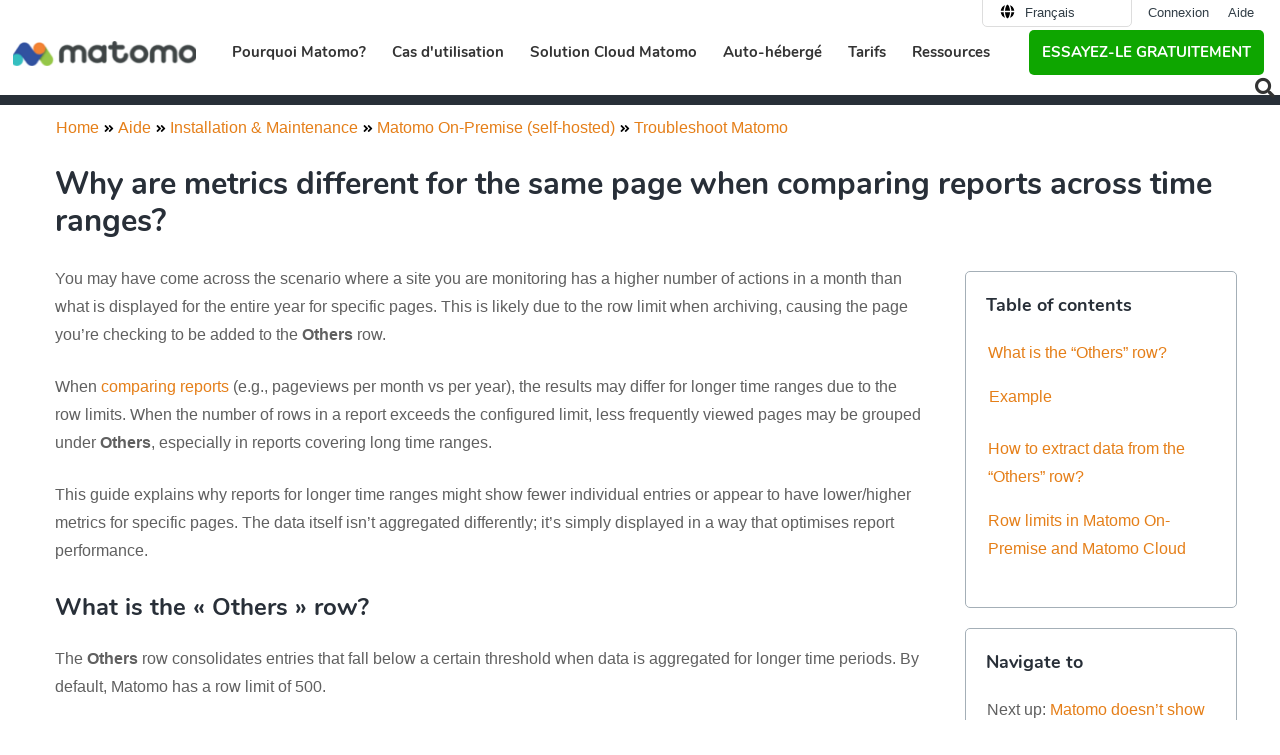

--- FILE ---
content_type: text/html; charset=UTF-8
request_url: https://fr.matomo.org/faq/troubleshooting/how-can-actions-be-lower-across-longer-time-periods/
body_size: 31295
content:
<!DOCTYPE html>
<html lang="fr-FR">
<head>
	<meta charset="UTF-8">
<script>
var gform;gform||(document.addEventListener("gform_main_scripts_loaded",function(){gform.scriptsLoaded=!0}),document.addEventListener("gform/theme/scripts_loaded",function(){gform.themeScriptsLoaded=!0}),window.addEventListener("DOMContentLoaded",function(){gform.domLoaded=!0}),gform={domLoaded:!1,scriptsLoaded:!1,themeScriptsLoaded:!1,isFormEditor:()=>"function"==typeof InitializeEditor,callIfLoaded:function(o){return!(!gform.domLoaded||!gform.scriptsLoaded||!gform.themeScriptsLoaded&&!gform.isFormEditor()||(gform.isFormEditor()&&console.warn("The use of gform.initializeOnLoaded() is deprecated in the form editor context and will be removed in Gravity Forms 3.1."),o(),0))},initializeOnLoaded:function(o){gform.callIfLoaded(o)||(document.addEventListener("gform_main_scripts_loaded",()=>{gform.scriptsLoaded=!0,gform.callIfLoaded(o)}),document.addEventListener("gform/theme/scripts_loaded",()=>{gform.themeScriptsLoaded=!0,gform.callIfLoaded(o)}),window.addEventListener("DOMContentLoaded",()=>{gform.domLoaded=!0,gform.callIfLoaded(o)}))},hooks:{action:{},filter:{}},addAction:function(o,r,e,t){gform.addHook("action",o,r,e,t)},addFilter:function(o,r,e,t){gform.addHook("filter",o,r,e,t)},doAction:function(o){gform.doHook("action",o,arguments)},applyFilters:function(o){return gform.doHook("filter",o,arguments)},removeAction:function(o,r){gform.removeHook("action",o,r)},removeFilter:function(o,r,e){gform.removeHook("filter",o,r,e)},addHook:function(o,r,e,t,n){null==gform.hooks[o][r]&&(gform.hooks[o][r]=[]);var d=gform.hooks[o][r];null==n&&(n=r+"_"+d.length),gform.hooks[o][r].push({tag:n,callable:e,priority:t=null==t?10:t})},doHook:function(r,o,e){var t;if(e=Array.prototype.slice.call(e,1),null!=gform.hooks[r][o]&&((o=gform.hooks[r][o]).sort(function(o,r){return o.priority-r.priority}),o.forEach(function(o){"function"!=typeof(t=o.callable)&&(t=window[t]),"action"==r?t.apply(null,e):e[0]=t.apply(null,e)})),"filter"==r)return e[0]},removeHook:function(o,r,t,n){var e;null!=gform.hooks[o][r]&&(e=(e=gform.hooks[o][r]).filter(function(o,r,e){return!!(null!=n&&n!=o.tag||null!=t&&t!=o.priority)}),gform.hooks[o][r]=e)}});
</script>

	<link rel="preload" as="font" href="https://matomo.org/wp-content/themes/website-child/assets/fonts/nunito-v9-latin-ext-700.woff2" crossorigin>
<link rel="preload" as="font" href="https://matomo.org/wp-content/themes/website-child/assets/fonts/nunito-v9-latin-ext-regular.woff2" crossorigin>
<link rel="preload" as="font" href="https://matomo.org/wp-content/plugins/elementor/assets/lib/font-awesome/webfonts/fa-solid-900.woff2" crossorigin>
<link rel="preload" as="font" href="https://matomo.org/wp-content/plugins/elementor/assets/lib/font-awesome/webfonts/fa-regular-400.woff2" crossorigin>
<link rel="preconnect" href="https://demo-web.matomo.org" crossorigin /><script type="text/javascript">
const originalSetItem = Storage.prototype.setItem;

Storage.prototype.setItem = function(key, value) {
  if (key === "elementor") {
    // Prevent setting the specific key elementor for privacy compliance
    return;
  }

  originalSetItem.call(this, key, value);
};
</script><meta name='robots' content='index, follow, max-image-preview:large, max-snippet:-1, max-video-preview:-1' />
<link rel="alternate" hreflang="en" href="https://matomo.org/faq/troubleshooting/how-can-actions-be-lower-across-longer-time-periods/" />
<link rel="alternate" hreflang="fr" href="https://fr.matomo.org/faq/troubleshooting/how-can-actions-be-lower-across-longer-time-periods/" />
<link rel="alternate" hreflang="x-default" href="https://matomo.org/faq/troubleshooting/how-can-actions-be-lower-across-longer-time-periods/" />
<meta name="viewport" content="width=device-width, initial-scale=1">
	<!-- This site is optimized with the Yoast SEO plugin v26.7 - https://yoast.com/wordpress/plugins/seo/ -->
	<title>Why are metrics different for the same page when comparing reports across time ranges? FAQ - Troubleshooting - Matomo Analytics Platform</title>
	<link rel="canonical" href="https://matomo.org/faq/troubleshooting/how-can-actions-be-lower-across-longer-time-periods/" />
	<meta property="og:locale" content="fr_FR" />
	<meta property="og:type" content="article" />
	<meta property="og:title" content="Why are metrics different for the same page when comparing reports across time ranges? - Troubleshooting - Matomo Analytics Platform" />
	<meta property="og:url" content="https://matomo.org/faq/troubleshooting/how-can-actions-be-lower-across-longer-time-periods/" />
	<meta property="og:site_name" content="Analytics Platform - Matomo" />
	<meta property="article:publisher" content="https://www.facebook.com/Matomo.org" />
	<meta property="article:modified_time" content="2025-02-16T22:52:57+00:00" />
	<meta property="og:image" content="https://fr.matomo.org/wp-content/uploads/2021/06/others-row-report-1.png" />
	<meta property="og:image:width" content="2493" />
	<meta property="og:image:height" content="888" />
	<meta property="og:image:type" content="image/png" />
	<meta name="twitter:card" content="summary_large_image" />
	<meta name="twitter:site" content="@matomo_org" />
	<meta name="twitter:label1" content="Durée de lecture estimée" />
	<meta name="twitter:data1" content="5 minutes" />
	<script type="application/ld+json" class="yoast-schema-graph">{"@context":"https://schema.org","@graph":[{"@type":"TechArticle","@id":"https://matomo.org/faq/troubleshooting/how-can-actions-be-lower-across-longer-time-periods/#article","isPartOf":{"@id":"https://matomo.org/faq/troubleshooting/how-can-actions-be-lower-across-longer-time-periods/"},"author":{"name":"Jason Mumby","@id":"https://matomo.org/#/schema/person/86fc848d81f09883915e6901c460bee9"},"headline":"Why are metrics different for the same page when comparing reports across time ranges?","datePublished":"2021-06-30T03:55:48+00:00","dateModified":"2025-02-16T22:52:57+00:00","mainEntityOfPage":{"@id":"https://matomo.org/faq/troubleshooting/how-can-actions-be-lower-across-longer-time-periods/"},"wordCount":987,"commentCount":0,"publisher":{"@id":"https://matomo.org/#organization"},"image":{"@id":"https://matomo.org/faq/troubleshooting/how-can-actions-be-lower-across-longer-time-periods/#primaryimage"},"thumbnailUrl":"https://matomo.org/wp-content/uploads/2021/06/others-row-report-1.png","inLanguage":"fr-FR","potentialAction":[{"@type":"CommentAction","name":"Comment","target":["https://matomo.org/faq/troubleshooting/how-can-actions-be-lower-across-longer-time-periods/#respond"]}]},{"@type":"WebPage","@id":"https://matomo.org/faq/troubleshooting/how-can-actions-be-lower-across-longer-time-periods/","url":"https://matomo.org/faq/troubleshooting/how-can-actions-be-lower-across-longer-time-periods/","name":"Why are metrics different for the same page when comparing reports across time ranges? - Troubleshooting - Matomo Analytics Platform","isPartOf":{"@id":"https://matomo.org/#website"},"primaryImageOfPage":{"@id":"https://matomo.org/faq/troubleshooting/how-can-actions-be-lower-across-longer-time-periods/#primaryimage"},"image":{"@id":"https://matomo.org/faq/troubleshooting/how-can-actions-be-lower-across-longer-time-periods/#primaryimage"},"thumbnailUrl":"https://matomo.org/wp-content/uploads/2021/06/others-row-report-1.png","datePublished":"2021-06-30T03:55:48+00:00","dateModified":"2025-02-16T22:52:57+00:00","breadcrumb":{"@id":"https://matomo.org/faq/troubleshooting/how-can-actions-be-lower-across-longer-time-periods/#breadcrumb"},"inLanguage":"fr-FR","potentialAction":[{"@type":"ReadAction","target":["https://matomo.org/faq/troubleshooting/how-can-actions-be-lower-across-longer-time-periods/"]}]},{"@type":"ImageObject","inLanguage":"fr-FR","@id":"https://matomo.org/faq/troubleshooting/how-can-actions-be-lower-across-longer-time-periods/#primaryimage","url":"https://matomo.org/wp-content/uploads/2021/06/others-row-report-1.png","contentUrl":"https://matomo.org/wp-content/uploads/2021/06/others-row-report-1.png"},{"@type":"BreadcrumbList","@id":"https://matomo.org/faq/troubleshooting/how-can-actions-be-lower-across-longer-time-periods/#breadcrumb","itemListElement":[{"@type":"ListItem","position":1,"name":"Home","item":"https://fr.matomo.org/"},{"@type":"ListItem","position":2,"name":"FAQ","item":"https://matomo.org/blog/faq/"},{"@type":"ListItem","position":3,"name":"Troubleshooting","item":"https://matomo.org/faq/troubleshooting/"},{"@type":"ListItem","position":4,"name":"Why are metrics different for the same page when comparing reports across time ranges?"}]},{"@type":"WebSite","@id":"https://matomo.org/#website","url":"https://matomo.org/","name":"Analytics Platform - Matomo","description":"","publisher":{"@id":"https://matomo.org/#organization"},"potentialAction":[{"@type":"SearchAction","target":{"@type":"EntryPoint","urlTemplate":"https://matomo.org/?s={search_term_string}"},"query-input":{"@type":"PropertyValueSpecification","valueRequired":true,"valueName":"search_term_string"}}],"inLanguage":"fr-FR"},{"@type":"Organization","@id":"https://matomo.org/#organization","name":"Matomo","alternateName":"Matomo","url":"https://matomo.org/","logo":{"@type":"ImageObject","inLanguage":"fr-FR","@id":"https://matomo.org/#/schema/logo/image/","url":"https://matomo.org/wp-content/uploads/2025/11/matomo-logo-square.jpg","contentUrl":"https://matomo.org/wp-content/uploads/2025/11/matomo-logo-square.jpg","width":696,"height":696,"caption":"Matomo"},"image":{"@id":"https://matomo.org/#/schema/logo/image/"},"sameAs":["https://www.facebook.com/Matomo.org","https://x.com/matomo_org"]},{"@type":"Person","@id":"https://matomo.org/#/schema/person/86fc848d81f09883915e6901c460bee9","name":"Jason Mumby","image":{"@type":"ImageObject","inLanguage":"fr-FR","@id":"https://matomo.org/#/schema/person/image/","url":"[data-uri]","contentUrl":"[data-uri]","caption":"Jason Mumby"}}]}</script>
	<!-- / Yoast SEO plugin. -->


<link rel='dns-prefetch' href='//matomo.org' />
<link rel="alternate" title="oEmbed (JSON)" type="application/json+oembed" href="https://fr.matomo.org/wp-json/oembed/1.0/embed?url=https%3A%2F%2Ffr.matomo.org%2Ffaq%2Ftroubleshooting%2Fhow-can-actions-be-lower-across-longer-time-periods%2F" />
<link rel="alternate" title="oEmbed (XML)" type="text/xml+oembed" href="https://fr.matomo.org/wp-json/oembed/1.0/embed?url=https%3A%2F%2Ffr.matomo.org%2Ffaq%2Ftroubleshooting%2Fhow-can-actions-be-lower-across-longer-time-periods%2F&#038;format=xml" />
<style id='wp-img-auto-sizes-contain-inline-css'>
img:is([sizes=auto i],[sizes^="auto," i]){contain-intrinsic-size:3000px 1500px}
/*# sourceURL=wp-img-auto-sizes-contain-inline-css */
</style>
<link rel='stylesheet' id='wp-block-library-css' href='https://fr.matomo.org/wp-includes/css/dist/block-library/style.min.css?ver=661bbe8fdb06a0661f7444a1ccb3a0fa' media="all" crossorigin="anonymous" />
<style id='classic-theme-styles-inline-css'>
/*! This file is auto-generated */
.wp-block-button__link{color:#fff;background-color:#32373c;border-radius:9999px;box-shadow:none;text-decoration:none;padding:calc(.667em + 2px) calc(1.333em + 2px);font-size:1.125em}.wp-block-file__button{background:#32373c;color:#fff;text-decoration:none}
/*# sourceURL=/wp-includes/css/classic-themes.min.css */
</style>
<link rel='stylesheet' id='wp-components-css' href='https://fr.matomo.org/wp-includes/css/dist/components/style.min.css?ver=661bbe8fdb06a0661f7444a1ccb3a0fa' media="all" crossorigin="anonymous" />
<link rel='stylesheet' id='wp-preferences-css' href='https://fr.matomo.org/wp-includes/css/dist/preferences/style.min.css?ver=661bbe8fdb06a0661f7444a1ccb3a0fa' media="all" crossorigin="anonymous" />
<link rel='stylesheet' id='wp-block-editor-css' href='https://fr.matomo.org/wp-includes/css/dist/block-editor/style.min.css?ver=661bbe8fdb06a0661f7444a1ccb3a0fa' media="all" crossorigin="anonymous" />
<link rel='stylesheet' id='popup-maker-block-library-style-css' href='https://fr.matomo.org/wp-content/plugins/popup-maker/dist/packages/block-library-style.css?ver=dbea705cfafe089d65f1' media="all" crossorigin="anonymous" />
<style id='global-styles-inline-css'>
:root{--wp--preset--aspect-ratio--square: 1;--wp--preset--aspect-ratio--4-3: 4/3;--wp--preset--aspect-ratio--3-4: 3/4;--wp--preset--aspect-ratio--3-2: 3/2;--wp--preset--aspect-ratio--2-3: 2/3;--wp--preset--aspect-ratio--16-9: 16/9;--wp--preset--aspect-ratio--9-16: 9/16;--wp--preset--color--black: #000000;--wp--preset--color--cyan-bluish-gray: #abb8c3;--wp--preset--color--white: #ffffff;--wp--preset--color--pale-pink: #f78da7;--wp--preset--color--vivid-red: #cf2e2e;--wp--preset--color--luminous-vivid-orange: #ff6900;--wp--preset--color--luminous-vivid-amber: #fcb900;--wp--preset--color--light-green-cyan: #7bdcb5;--wp--preset--color--vivid-green-cyan: #00d084;--wp--preset--color--pale-cyan-blue: #8ed1fc;--wp--preset--color--vivid-cyan-blue: #0693e3;--wp--preset--color--vivid-purple: #9b51e0;--wp--preset--color--contrast: var(--contrast);--wp--preset--color--contrast-2: var(--contrast-2);--wp--preset--color--contrast-3: var(--contrast-3);--wp--preset--color--base: var(--base);--wp--preset--color--base-2: var(--base-2);--wp--preset--color--base-3: var(--base-3);--wp--preset--color--accent: var(--accent);--wp--preset--gradient--vivid-cyan-blue-to-vivid-purple: linear-gradient(135deg,rgb(6,147,227) 0%,rgb(155,81,224) 100%);--wp--preset--gradient--light-green-cyan-to-vivid-green-cyan: linear-gradient(135deg,rgb(122,220,180) 0%,rgb(0,208,130) 100%);--wp--preset--gradient--luminous-vivid-amber-to-luminous-vivid-orange: linear-gradient(135deg,rgb(252,185,0) 0%,rgb(255,105,0) 100%);--wp--preset--gradient--luminous-vivid-orange-to-vivid-red: linear-gradient(135deg,rgb(255,105,0) 0%,rgb(207,46,46) 100%);--wp--preset--gradient--very-light-gray-to-cyan-bluish-gray: linear-gradient(135deg,rgb(238,238,238) 0%,rgb(169,184,195) 100%);--wp--preset--gradient--cool-to-warm-spectrum: linear-gradient(135deg,rgb(74,234,220) 0%,rgb(151,120,209) 20%,rgb(207,42,186) 40%,rgb(238,44,130) 60%,rgb(251,105,98) 80%,rgb(254,248,76) 100%);--wp--preset--gradient--blush-light-purple: linear-gradient(135deg,rgb(255,206,236) 0%,rgb(152,150,240) 100%);--wp--preset--gradient--blush-bordeaux: linear-gradient(135deg,rgb(254,205,165) 0%,rgb(254,45,45) 50%,rgb(107,0,62) 100%);--wp--preset--gradient--luminous-dusk: linear-gradient(135deg,rgb(255,203,112) 0%,rgb(199,81,192) 50%,rgb(65,88,208) 100%);--wp--preset--gradient--pale-ocean: linear-gradient(135deg,rgb(255,245,203) 0%,rgb(182,227,212) 50%,rgb(51,167,181) 100%);--wp--preset--gradient--electric-grass: linear-gradient(135deg,rgb(202,248,128) 0%,rgb(113,206,126) 100%);--wp--preset--gradient--midnight: linear-gradient(135deg,rgb(2,3,129) 0%,rgb(40,116,252) 100%);--wp--preset--font-size--small: 13px;--wp--preset--font-size--medium: 20px;--wp--preset--font-size--large: 36px;--wp--preset--font-size--x-large: 42px;--wp--preset--spacing--20: 0.44rem;--wp--preset--spacing--30: 0.67rem;--wp--preset--spacing--40: 1rem;--wp--preset--spacing--50: 1.5rem;--wp--preset--spacing--60: 2.25rem;--wp--preset--spacing--70: 3.38rem;--wp--preset--spacing--80: 5.06rem;--wp--preset--shadow--natural: 6px 6px 9px rgba(0, 0, 0, 0.2);--wp--preset--shadow--deep: 12px 12px 50px rgba(0, 0, 0, 0.4);--wp--preset--shadow--sharp: 6px 6px 0px rgba(0, 0, 0, 0.2);--wp--preset--shadow--outlined: 6px 6px 0px -3px rgb(255, 255, 255), 6px 6px rgb(0, 0, 0);--wp--preset--shadow--crisp: 6px 6px 0px rgb(0, 0, 0);}:where(.is-layout-flex){gap: 0.5em;}:where(.is-layout-grid){gap: 0.5em;}body .is-layout-flex{display: flex;}.is-layout-flex{flex-wrap: wrap;align-items: center;}.is-layout-flex > :is(*, div){margin: 0;}body .is-layout-grid{display: grid;}.is-layout-grid > :is(*, div){margin: 0;}:where(.wp-block-columns.is-layout-flex){gap: 2em;}:where(.wp-block-columns.is-layout-grid){gap: 2em;}:where(.wp-block-post-template.is-layout-flex){gap: 1.25em;}:where(.wp-block-post-template.is-layout-grid){gap: 1.25em;}.has-black-color{color: var(--wp--preset--color--black) !important;}.has-cyan-bluish-gray-color{color: var(--wp--preset--color--cyan-bluish-gray) !important;}.has-white-color{color: var(--wp--preset--color--white) !important;}.has-pale-pink-color{color: var(--wp--preset--color--pale-pink) !important;}.has-vivid-red-color{color: var(--wp--preset--color--vivid-red) !important;}.has-luminous-vivid-orange-color{color: var(--wp--preset--color--luminous-vivid-orange) !important;}.has-luminous-vivid-amber-color{color: var(--wp--preset--color--luminous-vivid-amber) !important;}.has-light-green-cyan-color{color: var(--wp--preset--color--light-green-cyan) !important;}.has-vivid-green-cyan-color{color: var(--wp--preset--color--vivid-green-cyan) !important;}.has-pale-cyan-blue-color{color: var(--wp--preset--color--pale-cyan-blue) !important;}.has-vivid-cyan-blue-color{color: var(--wp--preset--color--vivid-cyan-blue) !important;}.has-vivid-purple-color{color: var(--wp--preset--color--vivid-purple) !important;}.has-black-background-color{background-color: var(--wp--preset--color--black) !important;}.has-cyan-bluish-gray-background-color{background-color: var(--wp--preset--color--cyan-bluish-gray) !important;}.has-white-background-color{background-color: var(--wp--preset--color--white) !important;}.has-pale-pink-background-color{background-color: var(--wp--preset--color--pale-pink) !important;}.has-vivid-red-background-color{background-color: var(--wp--preset--color--vivid-red) !important;}.has-luminous-vivid-orange-background-color{background-color: var(--wp--preset--color--luminous-vivid-orange) !important;}.has-luminous-vivid-amber-background-color{background-color: var(--wp--preset--color--luminous-vivid-amber) !important;}.has-light-green-cyan-background-color{background-color: var(--wp--preset--color--light-green-cyan) !important;}.has-vivid-green-cyan-background-color{background-color: var(--wp--preset--color--vivid-green-cyan) !important;}.has-pale-cyan-blue-background-color{background-color: var(--wp--preset--color--pale-cyan-blue) !important;}.has-vivid-cyan-blue-background-color{background-color: var(--wp--preset--color--vivid-cyan-blue) !important;}.has-vivid-purple-background-color{background-color: var(--wp--preset--color--vivid-purple) !important;}.has-black-border-color{border-color: var(--wp--preset--color--black) !important;}.has-cyan-bluish-gray-border-color{border-color: var(--wp--preset--color--cyan-bluish-gray) !important;}.has-white-border-color{border-color: var(--wp--preset--color--white) !important;}.has-pale-pink-border-color{border-color: var(--wp--preset--color--pale-pink) !important;}.has-vivid-red-border-color{border-color: var(--wp--preset--color--vivid-red) !important;}.has-luminous-vivid-orange-border-color{border-color: var(--wp--preset--color--luminous-vivid-orange) !important;}.has-luminous-vivid-amber-border-color{border-color: var(--wp--preset--color--luminous-vivid-amber) !important;}.has-light-green-cyan-border-color{border-color: var(--wp--preset--color--light-green-cyan) !important;}.has-vivid-green-cyan-border-color{border-color: var(--wp--preset--color--vivid-green-cyan) !important;}.has-pale-cyan-blue-border-color{border-color: var(--wp--preset--color--pale-cyan-blue) !important;}.has-vivid-cyan-blue-border-color{border-color: var(--wp--preset--color--vivid-cyan-blue) !important;}.has-vivid-purple-border-color{border-color: var(--wp--preset--color--vivid-purple) !important;}.has-vivid-cyan-blue-to-vivid-purple-gradient-background{background: var(--wp--preset--gradient--vivid-cyan-blue-to-vivid-purple) !important;}.has-light-green-cyan-to-vivid-green-cyan-gradient-background{background: var(--wp--preset--gradient--light-green-cyan-to-vivid-green-cyan) !important;}.has-luminous-vivid-amber-to-luminous-vivid-orange-gradient-background{background: var(--wp--preset--gradient--luminous-vivid-amber-to-luminous-vivid-orange) !important;}.has-luminous-vivid-orange-to-vivid-red-gradient-background{background: var(--wp--preset--gradient--luminous-vivid-orange-to-vivid-red) !important;}.has-very-light-gray-to-cyan-bluish-gray-gradient-background{background: var(--wp--preset--gradient--very-light-gray-to-cyan-bluish-gray) !important;}.has-cool-to-warm-spectrum-gradient-background{background: var(--wp--preset--gradient--cool-to-warm-spectrum) !important;}.has-blush-light-purple-gradient-background{background: var(--wp--preset--gradient--blush-light-purple) !important;}.has-blush-bordeaux-gradient-background{background: var(--wp--preset--gradient--blush-bordeaux) !important;}.has-luminous-dusk-gradient-background{background: var(--wp--preset--gradient--luminous-dusk) !important;}.has-pale-ocean-gradient-background{background: var(--wp--preset--gradient--pale-ocean) !important;}.has-electric-grass-gradient-background{background: var(--wp--preset--gradient--electric-grass) !important;}.has-midnight-gradient-background{background: var(--wp--preset--gradient--midnight) !important;}.has-small-font-size{font-size: var(--wp--preset--font-size--small) !important;}.has-medium-font-size{font-size: var(--wp--preset--font-size--medium) !important;}.has-large-font-size{font-size: var(--wp--preset--font-size--large) !important;}.has-x-large-font-size{font-size: var(--wp--preset--font-size--x-large) !important;}
:where(.wp-block-post-template.is-layout-flex){gap: 1.25em;}:where(.wp-block-post-template.is-layout-grid){gap: 1.25em;}
:where(.wp-block-term-template.is-layout-flex){gap: 1.25em;}:where(.wp-block-term-template.is-layout-grid){gap: 1.25em;}
:where(.wp-block-columns.is-layout-flex){gap: 2em;}:where(.wp-block-columns.is-layout-grid){gap: 2em;}
:root :where(.wp-block-pullquote){font-size: 1.5em;line-height: 1.6;}
/*# sourceURL=global-styles-inline-css */
</style>
<link rel='stylesheet' id='piwik_elementor_css-css' href='https://fr.matomo.org/wp-content/themes/website-child/assets/css/global.css?ver=661bbe8fdb06a0661f7444a1ccb3a0fa' media="all" crossorigin="anonymous" />
<link rel='stylesheet' id='piwik_help_css-css' href='https://fr.matomo.org/wp-content/themes/website-child/assets/css/help.css?ver=661bbe8fdb06a0661f7444a1ccb3a0fa' media="all" crossorigin="anonymous" />
<link rel='stylesheet' id='piwik_bootstrap_css-css' href='https://fr.matomo.org/wp-content/themes/website-child/assets/css/bootstrap.min.css?ver=661bbe8fdb06a0661f7444a1ccb3a0fa' media="all" crossorigin="anonymous" />
<link rel='stylesheet' id='wpml-legacy-horizontal-list-0-css' href='https://fr.matomo.org/wp-content/plugins/sitepress-multilingual-cms/templates/language-switchers/legacy-list-horizontal/style.min.css?ver=1' media="all" crossorigin="anonymous" />
<link rel='stylesheet' id='megamenu-css' href='https://fr.matomo.org/wp-content/uploads/maxmegamenu/style_fr.css?ver=21758f' media="all" crossorigin="anonymous" />
<link rel='stylesheet' id='generate-style-grid-css' href='https://fr.matomo.org/wp-content/themes/generatepress/assets/css/unsemantic-grid.min.css?ver=3.6.1' media="all" crossorigin="anonymous" />
<link rel='stylesheet' id='generate-style-css' href='https://fr.matomo.org/wp-content/themes/generatepress/assets/css/style.min.css?ver=3.6.1' media="all" crossorigin="anonymous" />
<style id='generate-style-inline-css'>
body{background-color:#ffffff;color:#47525f;}a{color:#e57f19;}a:visited{color:#e57f19;}a:hover, a:focus, a:active{color:#e57f19;}body .grid-container{max-width:1000px;}.wp-block-group__inner-container{max-width:1000px;margin-left:auto;margin-right:auto;}.generate-back-to-top{font-size:20px;border-radius:3px;position:fixed;bottom:30px;right:30px;line-height:40px;width:40px;text-align:center;z-index:10;transition:opacity 300ms ease-in-out;opacity:0.1;transform:translateY(1000px);}.generate-back-to-top__show{opacity:1;transform:translateY(0);}:root{--contrast:#222222;--contrast-2:#575760;--contrast-3:#b2b2be;--base:#f0f0f0;--base-2:#f7f8f9;--base-3:#ffffff;--accent:#1e73be;}:root .has-contrast-color{color:var(--contrast);}:root .has-contrast-background-color{background-color:var(--contrast);}:root .has-contrast-2-color{color:var(--contrast-2);}:root .has-contrast-2-background-color{background-color:var(--contrast-2);}:root .has-contrast-3-color{color:var(--contrast-3);}:root .has-contrast-3-background-color{background-color:var(--contrast-3);}:root .has-base-color{color:var(--base);}:root .has-base-background-color{background-color:var(--base);}:root .has-base-2-color{color:var(--base-2);}:root .has-base-2-background-color{background-color:var(--base-2);}:root .has-base-3-color{color:var(--base-3);}:root .has-base-3-background-color{background-color:var(--base-3);}:root .has-accent-color{color:var(--accent);}:root .has-accent-background-color{background-color:var(--accent);}body, button, input, select, textarea{font-family:Arial, Helvetica, sans-serif;font-size:16px;}body{line-height:1.8;}.entry-content > [class*="wp-block-"]:not(:last-child):not(.wp-block-heading){margin-bottom:1.5em;}.top-bar{font-family:"Droid Serif", serif;font-weight:500;font-size:16px;}.main-title{font-size:30px;}.site-description{font-size:16px;}.main-navigation a, .menu-toggle{font-weight:600;text-transform:uppercase;font-size:14px;}.main-navigation .main-nav ul ul li a{font-size:13px;}.widget-title{font-family:"Nunito", sans-serif;font-weight:700;text-transform:uppercase;font-size:14px;margin-bottom:24px;}.sidebar .widget, .footer-widgets .widget{font-size:14px;}button:not(.menu-toggle),html input[type="button"],input[type="reset"],input[type="submit"],.button,.wp-block-button .wp-block-button__link{font-family:"Nunito", sans-serif;font-weight:600;font-size:18px;}h1{font-family:"Nunito", sans-serif;font-weight:700;text-transform:uppercase;font-size:32px;}h2{font-family:"Nunito", sans-serif;font-weight:700;font-size:24px;line-height:1.5em;}h3{font-family:"Nunito", sans-serif;font-weight:700;font-size:18px;line-height:1.5em;}h4{font-family:"Nunito", sans-serif;font-weight:700;font-size:17px;line-height:1.4em;}h5{font-family:"Nunito", sans-serif;font-weight:400;font-size:17px;line-height:1.4em;}h6{font-family:"Nunito", sans-serif;font-weight:700;font-size:14px;line-height:1.4em;}.site-info{font-size:11px;}@media (max-width:768px){.main-title{font-size:30px;}h1{font-size:22px;}h2{font-size:20px;}}.top-bar{background-color:#555e63;color:#ffffff;}.top-bar a{color:#ffffff;}.top-bar a:hover{color:#ffffff;}.site-header{background-color:#282f38;color:#282f38;}.site-header a{color:#ffffff;}.site-header a:hover{color:#e57f19;}.main-title a,.main-title a:hover{color:#ffffff;}.site-description{color:#999999;}.mobile-menu-control-wrapper .menu-toggle,.mobile-menu-control-wrapper .menu-toggle:hover,.mobile-menu-control-wrapper .menu-toggle:focus,.has-inline-mobile-toggle #site-navigation.toggled{background-color:rgba(0, 0, 0, 0.02);}.main-navigation,.main-navigation ul ul{background-color:#282f38;}.main-navigation .main-nav ul li a, .main-navigation .menu-toggle, .main-navigation .menu-bar-items{color:#ffffff;}.main-navigation .main-nav ul li:not([class*="current-menu-"]):hover > a, .main-navigation .main-nav ul li:not([class*="current-menu-"]):focus > a, .main-navigation .main-nav ul li.sfHover:not([class*="current-menu-"]) > a, .main-navigation .menu-bar-item:hover > a, .main-navigation .menu-bar-item.sfHover > a{color:#e05e59;background-color:#282f38;}button.menu-toggle:hover,button.menu-toggle:focus,.main-navigation .mobile-bar-items a,.main-navigation .mobile-bar-items a:hover,.main-navigation .mobile-bar-items a:focus{color:#ffffff;}.main-navigation .main-nav ul li[class*="current-menu-"] > a{color:#ffffff;background-color:#282f38;}.navigation-search input[type="search"],.navigation-search input[type="search"]:active, .navigation-search input[type="search"]:focus, .main-navigation .main-nav ul li.search-item.active > a, .main-navigation .menu-bar-items .search-item.active > a{color:#e05e59;background-color:#282f38;}.main-navigation ul ul{background-color:#d35c58;}.main-navigation .main-nav ul ul li a{color:#ffffff;}.main-navigation .main-nav ul ul li:not([class*="current-menu-"]):hover > a,.main-navigation .main-nav ul ul li:not([class*="current-menu-"]):focus > a, .main-navigation .main-nav ul ul li.sfHover:not([class*="current-menu-"]) > a{color:#ffffff;background-color:#e05e59;}.main-navigation .main-nav ul ul li[class*="current-menu-"] > a{color:#ffffff;background-color:#d35c58;}.separate-containers .inside-article, .separate-containers .comments-area, .separate-containers .page-header, .one-container .container, .separate-containers .paging-navigation, .inside-page-header{color:#606060;background-color:#ffffff;}.inside-article a,.paging-navigation a,.comments-area a,.page-header a{color:#e57f19;}.inside-article a:hover,.paging-navigation a:hover,.comments-area a:hover,.page-header a:hover{color:#e57f19;}.entry-header h1,.page-header h1{color:#282f38;}.entry-title a{color:#47525f;}.entry-title a:hover{color:#677687;}.entry-meta{color:#888888;}.entry-meta a{color:#888888;}.entry-meta a:hover{color:#999999;}h1{color:#ffffff;}h2{color:#282f38;}h3{color:#000000;}h4{color:#47525f;}h5{color:#47525f;}.sidebar .widget{color:#606060;background-color:#f9f9f9;}.sidebar .widget a{color:#d35c58;}.sidebar .widget a:hover{color:#e05e59;}.sidebar .widget .widget-title{color:#47525f;}.footer-widgets{background-color:#ffffff;}.footer-widgets a{color:#606060;}.footer-widgets a:hover{color:#e57f19;}.footer-widgets .widget-title{color:#282f38;}.site-info{color:#282f38;background-color:#ffffff;}.site-info a{color:#282f38;}.site-info a:hover{color:#e57f19;}.footer-bar .widget_nav_menu .current-menu-item a{color:#e57f19;}input[type="text"],input[type="email"],input[type="url"],input[type="password"],input[type="search"],input[type="tel"],input[type="number"],textarea,select{color:#666666;background-color:#fafafa;border-color:#cccccc;}input[type="text"]:focus,input[type="email"]:focus,input[type="url"]:focus,input[type="password"]:focus,input[type="search"]:focus,input[type="tel"]:focus,input[type="number"]:focus,textarea:focus,select:focus{color:#666666;background-color:#ffffff;border-color:#bfbfbf;}button,html input[type="button"],input[type="reset"],input[type="submit"],a.button,a.wp-block-button__link:not(.has-background){color:#ffffff;background-color:#e57f19;}button:hover,html input[type="button"]:hover,input[type="reset"]:hover,input[type="submit"]:hover,a.button:hover,button:focus,html input[type="button"]:focus,input[type="reset"]:focus,input[type="submit"]:focus,a.button:focus,a.wp-block-button__link:not(.has-background):active,a.wp-block-button__link:not(.has-background):focus,a.wp-block-button__link:not(.has-background):hover{color:#ffffff;background-color:#282f38;}a.generate-back-to-top{background-color:#ffffff;color:#282f38;}a.generate-back-to-top:hover,a.generate-back-to-top:focus{background-color:#e57f19;color:#ffffff;}:root{--gp-search-modal-bg-color:var(--base-3);--gp-search-modal-text-color:var(--contrast);--gp-search-modal-overlay-bg-color:rgba(0,0,0,0.2);}@media (max-width:768px){.main-navigation .menu-bar-item:hover > a, .main-navigation .menu-bar-item.sfHover > a{background:none;color:#ffffff;}}.inside-top-bar{padding:10px;}.inside-header{padding:30px 20px 30px 20px;}.separate-containers .inside-article, .separate-containers .comments-area, .separate-containers .page-header, .separate-containers .paging-navigation, .one-container .site-content, .inside-page-header{padding:0px 40px 60px 40px;}.site-main .wp-block-group__inner-container{padding:0px 40px 60px 40px;}.entry-content .alignwide, body:not(.no-sidebar) .entry-content .alignfull{margin-left:-40px;width:calc(100% + 80px);max-width:calc(100% + 80px);}.main-navigation .main-nav ul li a,.menu-toggle,.main-navigation .mobile-bar-items a{line-height:45px;}.main-navigation .main-nav ul ul li a{padding:20px;}.navigation-search input[type="search"]{height:45px;}.rtl .menu-item-has-children .dropdown-menu-toggle{padding-left:20px;}.menu-item-has-children ul .dropdown-menu-toggle{padding-top:20px;padding-bottom:20px;margin-top:-20px;}.rtl .main-navigation .main-nav ul li.menu-item-has-children > a{padding-right:20px;}.widget-area .widget{padding:25px;}.footer-widgets{padding:60px 50px 10px 50px;}.site-info{padding:40px 40px 40px 41px;}@media (max-width:768px){.separate-containers .inside-article, .separate-containers .comments-area, .separate-containers .page-header, .separate-containers .paging-navigation, .one-container .site-content, .inside-page-header{padding:20px 20px 60px 20px;}.site-main .wp-block-group__inner-container{padding:20px 20px 60px 20px;}.site-info{padding-right:10px;padding-left:10px;}.entry-content .alignwide, body:not(.no-sidebar) .entry-content .alignfull{margin-left:-20px;width:calc(100% + 40px);max-width:calc(100% + 40px);}}@media (max-width:768px){.main-navigation .menu-toggle,.main-navigation .mobile-bar-items,.sidebar-nav-mobile:not(#sticky-placeholder){display:block;}.main-navigation ul,.gen-sidebar-nav{display:none;}[class*="nav-float-"] .site-header .inside-header > *{float:none;clear:both;}}
@media (max-width:768px){.main-navigation:not(.slideout-navigation) a, .main-navigation .menu-toggle, .main-navigation .menu-bar-items{font-size:14px;}.main-navigation:not(.slideout-navigation) .main-nav ul ul li a{font-size:13px;}}
@media (max-width:768px){.main-navigation .menu-toggle,.main-navigation .mobile-bar-items a,.main-navigation .menu-bar-item > a{padding-left:20px;padding-right:20px;}.main-navigation .main-nav ul li a,.main-navigation .menu-toggle,.main-navigation .mobile-bar-items a,.main-navigation .menu-bar-item > a{line-height:56px;}.main-navigation .site-logo.navigation-logo img, .mobile-header-navigation .site-logo.mobile-header-logo img, .navigation-search input[type="search"]{height:56px;}}
/*# sourceURL=generate-style-inline-css */
</style>
<link rel='stylesheet' id='generate-mobile-style-css' href='https://fr.matomo.org/wp-content/themes/generatepress/assets/css/mobile.min.css?ver=3.6.1' media="all" crossorigin="anonymous" />
<link rel='stylesheet' id='generate-child-css' href='https://fr.matomo.org/wp-content/themes/website-child/style.css?ver=1762111268' media="all" crossorigin="anonymous" />
<link rel='stylesheet' id='elementor-frontend-css' href='https://fr.matomo.org/wp-content/plugins/elementor/assets/css/frontend.min.css?ver=3.34.1' media="all" crossorigin="anonymous" />
<style id='elementor-frontend-inline-css'>
.elementor-kit-39630{--e-global-color-primary:#571AF2;--e-global-color-secondary:#333333;--e-global-color-text:#333333;--e-global-color-accent:#0EA600;--e-global-color-4c43b6a1:#6EC1E4;--e-global-color-6730b283:#54595F;--e-global-color-68db87b5:#7A7A7A;--e-global-color-2e4008d4:#61CE70;--e-global-color-3d847da4:#4054B2;--e-global-color-260a0d76:#23A455;--e-global-color-33f42e58:#000;--e-global-color-d21cd4e:#FFF;--e-global-color-0970cad:#F38334;--e-global-color-e2c2c8a:#3F4445;--e-global-color-7b67e5a:#3152A0;--e-global-color-0a241db:#EDF5FF;--e-global-typography-primary-font-family:"Nunito";--e-global-typography-primary-font-weight:700;--e-global-typography-secondary-font-family:"Nunito";--e-global-typography-secondary-font-weight:400;--e-global-typography-text-font-family:"Arial";--e-global-typography-text-font-weight:400;--e-global-typography-accent-font-family:"Nunito";--e-global-typography-accent-font-weight:400;}.elementor-kit-39630 e-page-transition{background-color:#FFBC7D;}.elementor-section.elementor-section-boxed > .elementor-container{max-width:1140px;}.e-con{--container-max-width:1140px;}.elementor-widget:not(:last-child){margin-block-end:0px;}.elementor-element{--widgets-spacing:0px 0px;--widgets-spacing-row:0px;--widgets-spacing-column:0px;}{}h1.entry-title{display:var(--page-title-display);}@media(max-width:1024px){.elementor-section.elementor-section-boxed > .elementor-container{max-width:1024px;}.e-con{--container-max-width:1024px;}}@media(max-width:767px){.elementor-section.elementor-section-boxed > .elementor-container{max-width:767px;}.e-con{--container-max-width:767px;}}
/*# sourceURL=elementor-frontend-inline-css */
</style>
<link rel='stylesheet' id='highlight-css' href='https://fr.matomo.org/wp-content/plugins/markdown/highlight/tomorrow-night.css?ver=1.0.0' media="all" crossorigin="anonymous" />
<link rel='stylesheet' id='tablepress-default-css' href='https://fr.matomo.org/wp-content/tablepress-combined.min.css?ver=217' media="all" crossorigin="anonymous" />
<link rel='stylesheet' id='matomo_sprite-css' href='https://fr.matomo.org/wp-content/themes/website-child/assets/img/sprites/sprite.css?ver=4e6facf06b484b7a4e30141789370ade' media="all" crossorigin="anonymous" />
<link rel='stylesheet' id='elementor-icons-shared-0-css' href='https://fr.matomo.org/wp-content/plugins/elementor/assets/lib/font-awesome/css/fontawesome.min.css?ver=5.15.3' media="all" crossorigin="anonymous" />
<link rel='stylesheet' id='elementor-icons-fa-regular-css' href='https://fr.matomo.org/wp-content/plugins/elementor/assets/lib/font-awesome/css/regular.min.css?ver=5.15.3' media="all" crossorigin="anonymous" />
<link rel='stylesheet' id='elementor-icons-fa-solid-css' href='https://fr.matomo.org/wp-content/plugins/elementor/assets/lib/font-awesome/css/solid.min.css?ver=5.15.3' media="all" crossorigin="anonymous" />
<script src="https://fr.matomo.org/wp-includes/js/jquery/jquery.min.js?ver=3.7.1" id="jquery-core-js"></script>
<script src="https://fr.matomo.org/wp-includes/js/jquery/jquery-migrate.min.js?ver=3.4.1" id="jquery-migrate-js"></script>
<script id="piwik_help_faq_js-js-extra">
var ajax_faq_object = {"ajax_url":"https://fr.matomo.org/wp-admin/admin-ajax.php","id":"45156","nonce":"04f42b84b1"};
//# sourceURL=piwik_help_faq_js-js-extra
</script>
<script src="https://fr.matomo.org/wp-content/themes/website-child/assets/js/faq.js?ver=661bbe8fdb06a0661f7444a1ccb3a0fa" id="piwik_help_faq_js-js"></script>
<script src="https://fr.matomo.org/wp-content/themes/website-child/assets/js/faq_filter.js?ver=661bbe8fdb06a0661f7444a1ccb3a0fa" id="piwik_help_faq_filter_js-js"></script>
<script src="https://fr.matomo.org/wp-content/plugins/markdown/highlight/highlight.pack.js?ver=1.0.0" id="highlight-js"></script>
<script src="https://fr.matomo.org/wp-content/themes/website-child/assets/js/video.js?ver=4" id="ourvideos-js"></script>
<link rel="https://api.w.org/" href="https://fr.matomo.org/wp-json/" /><meta name="generator" content="WPML ver:4.8.6 stt:1,4;" />
<script type="text/javascript">/* <![CDATA[ */
  function external_links_in_new_windows_loop() {
    if (!document.links) {
      document.links = document.getElementsByTagName('a');
    }
    var change_link = false;
    var force = '';
    var ignore = '';

    for (var t=0; t<document.links.length; t++) {
      var all_links = document.links[t];
      change_link = false;
      
      if(document.links[t].hasAttribute('onClick') == false) {
        // forced if the address starts with http (or also https), but does not link to the current domain
        if(all_links.href.search(/^http/) != -1 && all_links.href.search('matomo.org') == -1 && all_links.href.search(/^#/) == -1) {
          // console.log('Changed ' + all_links.href);
          change_link = true;
        }
          
        if(force != '' && all_links.href.search(force) != -1) {
          // forced
          // console.log('force ' + all_links.href);
          change_link = true;
        }
        
        if(ignore != '' && all_links.href.search(ignore) != -1) {
          // console.log('ignore ' + all_links.href);
          // ignored
          change_link = false;
        }

        if(change_link == true) {
          // console.log('Changed ' + all_links.href);
          document.links[t].setAttribute('onClick', 'javascript:window.open(\'' + all_links.href.replace(/'/g, '') + '\', \'_blank\', \'noopener\'); return false;');
          document.links[t].removeAttribute('target');
        }
      }
    }
  }
  
  // Load
  function external_links_in_new_windows_load(func)
  {  
    var oldonload = window.onload;
    if (typeof window.onload != 'function'){
      window.onload = func;
    } else {
      window.onload = function(){
        oldonload();
        func();
      }
    }
  }

  external_links_in_new_windows_load(external_links_in_new_windows_loop);
  /* ]]> */</script>

<meta name="facebook-domain-verification" content="5uq41ekbmfppd52cqid4dr76p8x2ct" />
    <link rel="preconnect" href="//privacy-proxy.usercentrics.eu">
    <link rel="preload" href="//privacy-proxy.usercentrics.eu/latest/uc-block.bundle.js" as="script">
    <script id="usercentrics-cmp" src="https://web.cmp.usercentrics.eu/ui/loader.js" data-ruleset-id="6aAQmNLzvgWkfQ" async></script>
    <script type="application/javascript" src="https://privacy-proxy.usercentrics.eu/latest/uc-block.bundle.js"></script>

    <meta name="generator" content="Elementor 3.34.1; features: additional_custom_breakpoints; settings: css_print_method-internal, google_font-disabled, font_display-auto">
			<style>
				.e-con.e-parent:nth-of-type(n+4):not(.e-lazyloaded):not(.e-no-lazyload),
				.e-con.e-parent:nth-of-type(n+4):not(.e-lazyloaded):not(.e-no-lazyload) * {
					background-image: none !important;
				}
				@media screen and (max-height: 1024px) {
					.e-con.e-parent:nth-of-type(n+3):not(.e-lazyloaded):not(.e-no-lazyload),
					.e-con.e-parent:nth-of-type(n+3):not(.e-lazyloaded):not(.e-no-lazyload) * {
						background-image: none !important;
					}
				}
				@media screen and (max-height: 640px) {
					.e-con.e-parent:nth-of-type(n+2):not(.e-lazyloaded):not(.e-no-lazyload),
					.e-con.e-parent:nth-of-type(n+2):not(.e-lazyloaded):not(.e-no-lazyload) * {
						background-image: none !important;
					}
				}
			</style>
			<link rel="icon" href="https://m-img.org/spai/q_lossless+ret_img+to_webp/fr.matomo.org/wp-content/uploads/2018/11/cropped-DefaultIcon-32x32.png" data-spai-egr="1" sizes="32x32" />
<link rel="icon" href="https://m-img.org/spai/q_lossless+ret_img+to_webp/fr.matomo.org/wp-content/uploads/2018/11/cropped-DefaultIcon-192x192.png" data-spai-egr="1" sizes="192x192" />
<link rel="apple-touch-icon" href="https://m-img.org/spai/q_lossless+ret_img+to_webp/fr.matomo.org/wp-content/uploads/2018/11/cropped-DefaultIcon-180x180.png" data-spai-egr="1" />
<meta name="msapplication-TileImage" content="https://fr.matomo.org/wp-content/uploads/2018/11/cropped-DefaultIcon-270x270.png" />
		<style id="wp-custom-css">
			.inside-article a.elementor-button {
    color: #FFFFFF;
}
.inside-article a.elementor-button:hover {
    color: #e57f19;
}
.gform_wrapper.gravity-theme .gform_save_link.button.gform-theme-button--secondary{
	  align-self: flex-end;
		padding: 10px 20px;
    font-size: 18px;
    font-weight: 600;
    color: #606060;
    border-style: solid;
    border-width: 1px 1px 1px 1px;
		border-color: #606060;
}

.gform_wrapper.gravity-theme .gform_save_link.button.gform-theme-button--secondary:hover{
		background-color: #ebebeb !important;
		border-color: #9d9d9d;
}


@media only screen and (max-width: 641px) {
    .gform_wrapper.gravity-theme .gform_save_link.button.gform-theme-button--secondary {
        line-height: 2;
        min-height: 32px;
    }
}

.gform_wrapper.gravity-theme .gfield_description{
	padding-top: 0px;
}

.gform_required_legend{
	display: none;
}

.gform_wrapper .gform_footer input[name="gform_send_resume_link_button"] {
    padding: 10px 20px;
    font-size: 18px;
}

.site-footer[data-wpr-lazyrender] { content-visibility: visible !important; }
		</style>
		<style type="text/css">/** Mega Menu CSS: fs **/</style>
<link href="https://m-img.org" rel="preconnect" crossorigin></head>

<body class="wp-singular faq-template-default single single-faq postid-45156 wp-embed-responsive wp-theme-generatepress wp-child-theme-website-child post-image-above-header post-image-aligned-left mega-menu-primary how-can-actions-be-lower-across-longer-time-periods no-sidebar nav-above-header one-container fluid-header active-footer-widgets-4 nav-aligned-center header-aligned-left dropdown-hover elementor-default elementor-kit-39630" itemtype="https://schema.org/Blog" itemscope>
	<a class="screen-reader-text skip-link" href="#content" title="Aller au contenu">Aller au contenu</a>		<nav class="main-navigation sub-menu-right" id="site-navigation" aria-label="Primary"  itemtype="https://schema.org/SiteNavigationElement" itemscope>
			<div class="inside-navigation">
								<button class="menu-toggle" aria-controls="primary-menu" aria-expanded="false">
					<span class="gp-icon icon-menu-bars"><svg viewBox="0 0 512 512" aria-hidden="true" xmlns="http://www.w3.org/2000/svg" width="1em" height="1em"><path d="M0 96c0-13.255 10.745-24 24-24h464c13.255 0 24 10.745 24 24s-10.745 24-24 24H24c-13.255 0-24-10.745-24-24zm0 160c0-13.255 10.745-24 24-24h464c13.255 0 24 10.745 24 24s-10.745 24-24 24H24c-13.255 0-24-10.745-24-24zm0 160c0-13.255 10.745-24 24-24h464c13.255 0 24 10.745 24 24s-10.745 24-24 24H24c-13.255 0-24-10.745-24-24z" /></svg><svg viewBox="0 0 512 512" aria-hidden="true" xmlns="http://www.w3.org/2000/svg" width="1em" height="1em"><path d="M71.029 71.029c9.373-9.372 24.569-9.372 33.942 0L256 222.059l151.029-151.03c9.373-9.372 24.569-9.372 33.942 0 9.372 9.373 9.372 24.569 0 33.942L289.941 256l151.03 151.029c9.372 9.373 9.372 24.569 0 33.942-9.373 9.372-24.569 9.372-33.942 0L256 289.941l-151.029 151.03c-9.373 9.372-24.569 9.372-33.942 0-9.372-9.373-9.372-24.569 0-33.942L222.059 256 71.029 104.971c-9.372-9.373-9.372-24.569 0-33.942z" /></svg></span><span class="mobile-menu">Menu</span>				</button>
				<div id="mega-menu-wrap-primary" class="mega-menu-wrap"><div class="mega-menu-toggle"><div class="mega-toggle-blocks-left"><div class='mega-toggle-block mega-logo-block mega-toggle-block-1' id='mega-toggle-block-1'><a class="mega-menu-logo" href="https://matomo.org" target="_self"><img class="mega-menu-logo" src="[data-uri]" data-spai="1" alt="Matomo" /><noscript data-spai="1"><img class="mega-menu-logo" src="https://m-img.org/spai/q_lossless+ret_img+to_webp/fr.matomo.org/wp-content/uploads/2020/03/matomo-logo-winner-mobile3.png" data-spai-egr="1" alt="Matomo" /></noscript></a></div></div><div class="mega-toggle-blocks-center"></div><div class="mega-toggle-blocks-right"><div class='mega-toggle-block mega-menu-toggle-block mega-toggle-block-2' id='mega-toggle-block-2' tabindex='0'><button class='mega-toggle-standard mega-toggle-label' aria-expanded='false'><span class='mega-toggle-label-closed'>MENU</span><span class='mega-toggle-label-open'>MENU</span></button></div></div></div><ul id="mega-menu-primary" class="mega-menu max-mega-menu mega-menu-horizontal mega-no-js" data-event="hover_intent" data-effect="fade_up" data-effect-speed="200" data-effect-mobile="disabled" data-effect-speed-mobile="0" data-mobile-force-width="body" data-second-click="go" data-document-click="collapse" data-vertical-behaviour="standard" data-breakpoint="1023" data-unbind="true" data-mobile-state="collapse_all" data-mobile-direction="vertical" data-hover-intent-timeout="300" data-hover-intent-interval="100" data-sticky-enabled="true" data-sticky-desktop="true" data-sticky-mobile="true" data-sticky-offset="0" data-sticky-expand="false" data-sticky-expand-mobile="false" data-sticky-transition="false" data-overlay-desktop="false" data-overlay-mobile="false"><li class="mega-menu-item mega-menu-item-type-custom mega-menu-item-object-custom mega-align-bottom-left mega-menu-flyout mega-item-align-float-left mega-hide-on-mobile mega-menu-item-48081" id="mega-menu-item-48081"><a class='mega-menu-link mega-menu-logo' href='/'><img class='mega-menu-logo' width='183' height='25' src='[data-uri]' data-spai='1' srcset=" " /><noscript data-spai="1"><img class='mega-menu-logo' width='183' height='25' src='https://m-img.org/spai/q_lossless+ret_img+to_webp/fr.matomo.org/wp-content/uploads/2020/03/matomo-logo-winner-mobile3-183x25.png' data-spai-egr='1'  srcset="https://m-img.org/spai/q_lossless+ret_img+to_webp/fr.matomo.org/wp-content/uploads/2020/03/matomo-logo-winner-mobile3-366x50.png 2x" /></noscript></a></li><li class="mega-menu-item mega-menu-item-type-post_type mega-menu-item-object-page mega-menu-item-has-children mega-align-bottom-left mega-menu-flyout mega-hide-arrow mega-disable-link mega-menu-item-48082" id="mega-menu-item-48082"><a class="mega-menu-link" tabindex="0" aria-expanded="false" role="button">Pourquoi Matomo?<span class="mega-indicator" aria-hidden="true"></span></a>
<ul class="mega-sub-menu">
<li class="mega-menu-item mega-menu-item-type-custom mega-menu-item-object-custom mega-menu-item-54926" id="mega-menu-item-54926"><a class="mega-menu-link" href="https://fr.matomo.org/gdpr-analytics/">Conforme au RGPD</a></li><li class="mega-menu-item mega-menu-item-type-custom mega-menu-item-object-custom mega-menu-item-54927" id="mega-menu-item-54927"><a class="mega-menu-link" href="https://fr.matomo.org/google-analytics-alternative/">Alternative à Google Analytics</a></li><li class="mega-menu-item mega-menu-item-type-custom mega-menu-item-object-custom mega-menu-item-54928" id="mega-menu-item-54928"><a class="mega-menu-link" href="https://fr.matomo.org/privacy/">La protection de la vie privée</a></li><li class="mega-menu-item mega-menu-item-type-custom mega-menu-item-object-custom mega-menu-item-50192" id="mega-menu-item-50192"><a class="mega-menu-link" href="https://fr.matomo.org/product-features/">Caractéristiques du produit</a></li><li class="mega-menu-item mega-menu-item-type-custom mega-menu-item-object-custom mega-menu-item-54929" id="mega-menu-item-54929"><a class="mega-menu-link" href="https://fr.matomo.org/100-data-ownership/">100% de propriété des données</a></li><li class="mega-menu-item mega-menu-item-type-custom mega-menu-item-object-custom mega-menu-item-54930" id="mega-menu-item-54930"><a class="mega-menu-link" href="https://fr.matomo.org/flexibility/">Flexibilité</a></li><li class="mega-menu-item mega-menu-item-type-custom mega-menu-item-object-custom mega-menu-item-54931" id="mega-menu-item-54931"><a class="mega-menu-link" href="https://fr.matomo.org/no-data-sampling/">Aucun échantillonnage de données</a></li><li class="mega-menu-item mega-menu-item-type-custom mega-menu-item-object-custom mega-menu-item-48167" id="mega-menu-item-48167"><a class="mega-menu-link" href="/free-software/">Open Source</a></li></ul>
</li><li class="mega-menu-item mega-menu-item-type-post_type mega-menu-item-object-page mega-menu-item-has-children mega-align-bottom-left mega-menu-flyout mega-hide-arrow mega-disable-link mega-menu-item-48090" id="mega-menu-item-48090"><a class="mega-menu-link" tabindex="0" aria-expanded="false" role="button">Cas d'utilisation<span class="mega-indicator" aria-hidden="true"></span></a>
<ul class="mega-sub-menu">
<li class="mega-menu-item mega-menu-item-type-custom mega-menu-item-object-custom mega-menu-item-54908" id="mega-menu-item-54908"><a class="mega-menu-link" href="https://fr.matomo.org/feature-overview/">Analyse compléte</a></li><li class="mega-menu-item mega-menu-item-type-custom mega-menu-item-object-custom mega-menu-item-54909" id="mega-menu-item-54909"><a class="mega-menu-link" href="https://fr.matomo.org/intranet-analytics/">Analyse intranet</a></li><li class="mega-menu-item mega-menu-item-type-custom mega-menu-item-object-custom mega-menu-item-54910" id="mega-menu-item-54910"><a class="mega-menu-link" href="https://fr.matomo.org/cookie-consent-banners/">Évitez les écrans de consentement</a></li><li class="mega-menu-item mega-menu-item-type-custom mega-menu-item-object-custom mega-menu-item-54911" id="mega-menu-item-54911"><a class="mega-menu-link" href="https://fr.matomo.org/tracking-personal-data-with-matomo/">Suivi des données personnelles</a></li><li class="mega-menu-item mega-menu-item-type-custom mega-menu-item-object-custom mega-menu-item-54912" id="mega-menu-item-54912"><a class="mega-menu-link" href="https://fr.matomo.org/no-data-limitations-with-matomo/">Aucune limitation</a></li><li class="mega-menu-item mega-menu-item-type-custom mega-menu-item-object-custom mega-menu-item-54913" id="mega-menu-item-54913"><a class="mega-menu-link" href="https://fr.matomo.org/log-analytics/">Analyse des journaux</a></li></ul>
</li><li class="mega-menu-item mega-menu-item-type-post_type mega-menu-item-object-page mega-align-bottom-left mega-menu-flyout mega-menu-item-83416" id="mega-menu-item-83416"><a class="mega-menu-link" href="https://fr.matomo.org/matomo-cloud/" tabindex="0">Solution Cloud Matomo</a></li><li class="mega-menu-item mega-menu-item-type-custom mega-menu-item-object-custom mega-menu-item-has-children mega-align-bottom-left mega-menu-flyout mega-hide-arrow mega-disable-link mega-menu-item-48097" id="mega-menu-item-48097"><a class="mega-menu-link" tabindex="0" aria-expanded="false" role="button">Auto-hébergé<span class="mega-indicator" aria-hidden="true"></span></a>
<ul class="mega-sub-menu">
<li class="mega-menu-item mega-menu-item-type-custom mega-menu-item-object-custom mega-menu-item-48178" id="mega-menu-item-48178"><a class="mega-menu-link" href="https://fr.matomo.org/matomo-on-premise/">Matomo Auto-hébergé</a></li><li class="mega-menu-item mega-menu-item-type-custom mega-menu-item-object-custom mega-menu-item-48179" id="mega-menu-item-48179"><a class="mega-menu-link" href="https://fr.matomo.org/what-is-on-premise/">Auto-hébergé vs Cloud</a></li><li class="mega-menu-item mega-menu-item-type-custom mega-menu-item-object-custom mega-menu-item-48180" id="mega-menu-item-48180"><a class="mega-menu-link" href="https://fr.matomo.org/download/">Télécharger gratuitement</a></li><li class="mega-menu-item mega-menu-item-type-custom mega-menu-item-object-custom mega-menu-item-48181" id="mega-menu-item-48181"><a class="mega-menu-link" href="https://plugins.matomo.org">Marketplace</a></li></ul>
</li><li class="mega-menu-item mega-menu-item-type-custom mega-menu-item-object-custom mega-align-bottom-left mega-menu-flyout mega-menu-item-48103" id="mega-menu-item-48103"><a class="mega-menu-link" href="/pricing/" tabindex="0">Tarifs</a></li><li class="mega-menu-item mega-menu-item-type-post_type mega-menu-item-object-page mega-menu-item-has-children mega-align-bottom-left mega-menu-flyout mega-hide-arrow mega-disable-link mega-menu-item-48183" id="mega-menu-item-48183"><a class="mega-menu-link" tabindex="0" aria-expanded="false" role="button">Ressources<span class="mega-indicator" aria-hidden="true"></span></a>
<ul class="mega-sub-menu">
<li class="mega-menu-item mega-menu-item-type-custom mega-menu-item-object-custom mega-menu-item-57334" id="mega-menu-item-57334"><a class="mega-menu-link" href="https://fr.matomo.org/help/">Aide</a></li><li class="mega-menu-item mega-menu-item-type-custom mega-menu-item-object-custom mega-menu-item-57335" id="mega-menu-item-57335"><a class="mega-menu-link" href="https://fr.matomo.org/contact/">Contact</a></li><li class="mega-menu-item mega-menu-item-type-custom mega-menu-item-object-custom mega-menu-item-50191" id="mega-menu-item-50191"><a class="mega-menu-link" href="https://fr.matomo.org/blog/">Blog</a></li><li class="mega-menu-item mega-menu-item-type-custom mega-menu-item-object-custom mega-menu-item-50318" id="mega-menu-item-50318"><a class="mega-menu-link" href="https://fr.matomo.org/integrate/">Intégrations</a></li></ul>
</li><li class="mega-menu-item mega-menu-item-type-custom mega-menu-item-object-custom mega-align-bottom-left mega-menu-flyout mega-item-align-right mega-menu-item-48110" id="mega-menu-item-48110">
        <div id="language_wrapper" class="top_link">
            <div id="language_current" onclick="document.getElementById('language_options').classList.toggle('hidden');">
                <svg xmlns="http://www.w3.org/2000/svg" viewBox="0 0 640 640"><!--!Font Awesome Free v7.0.0 by @fontawesome - https://fontawesome.com License - https://fontawesome.com/license/free Copyright 2025 Fonticons, Inc.--><path d="M415.9 344L225 344C227.9 408.5 242.2 467.9 262.5 511.4C273.9 535.9 286.2 553.2 297.6 563.8C308.8 574.3 316.5 576 320.5 576C324.5 576 332.2 574.3 343.4 563.8C354.8 553.2 367.1 535.8 378.5 511.4C398.8 467.9 413.1 408.5 416 344zM224.9 296L415.8 296C413 231.5 398.7 172.1 378.4 128.6C367 104.2 354.7 86.8 343.3 76.2C332.1 65.7 324.4 64 320.4 64C316.4 64 308.7 65.7 297.5 76.2C286.1 86.8 273.8 104.2 262.4 128.6C242.1 172.1 227.8 231.5 224.9 296zM176.9 296C180.4 210.4 202.5 130.9 234.8 78.7C142.7 111.3 74.9 195.2 65.5 296L176.9 296zM65.5 344C74.9 444.8 142.7 528.7 234.8 561.3C202.5 509.1 180.4 429.6 176.9 344L65.5 344zM463.9 344C460.4 429.6 438.3 509.1 406 561.3C498.1 528.6 565.9 444.8 575.3 344L463.9 344zM575.3 296C565.9 195.2 498.1 111.3 406 78.7C438.3 130.9 460.4 210.4 463.9 296L575.3 296z"/></svg>
                Français
            </div>
    
            <div id="language_options" class="hidden" >
                <a href="https://matomo.org/faq/troubleshooting/how-can-actions-be-lower-across-longer-time-periods/" >English </a><a href="https://fr.matomo.org/faq/troubleshooting/how-can-actions-be-lower-across-longer-time-periods/" >Français <svg xmlns="http://www.w3.org/2000/svg" viewBox="0 0 640 640"><!--!Font Awesome Free v7.0.0 by @fontawesome - https://fontawesome.com License - https://fontawesome.com/license/free Copyright 2025 Fonticons, Inc.--><path d="M320 112C434.9 112 528 205.1 528 320C528 434.9 434.9 528 320 528C205.1 528 112 434.9 112 320C112 205.1 205.1 112 320 112zM320 576C461.4 576 576 461.4 576 320C576 178.6 461.4 64 320 64C178.6 64 64 178.6 64 320C64 461.4 178.6 576 320 576zM404.4 276.7C411.4 265.5 408 250.7 396.8 243.6C385.6 236.5 370.8 240 363.7 251.2L302.3 349.5L275.3 313.5C267.3 302.9 252.3 300.7 241.7 308.7C231.1 316.7 228.9 331.7 236.9 342.3L284.9 406.3C289.6 412.6 297.2 416.2 305.1 415.9C313 415.6 320.2 411.4 324.4 404.6L404.4 276.6z"/></svg></a>
            </div>
        </div><a id="login_link" class="top_link" href="/login">Connexion</a><a id="help_center_link" class="top_link" href="/help/?header">Aide</a><a class="mega-menu-link" href="https://fr.matomo.org/start-free-analytics-trial/" tabindex="0">Essayez-le gratuitement</a></li><li class="mega-menu-item mega-menu-item-type-custom mega-menu-item-object-custom mega-align-bottom-left mega-menu-flyout mega-has-icon mega-icon-left mega-item-align-right mega-menu-item-48111" id="mega-menu-item-48111"><div class='mega-search-wrap'>    <form class='mega-search expand-to-left mega-search-closed' role='search' action='https://fr.matomo.org/'><span tabindex='0' role='button' class='fas fa-search search-icon' aria-controls='mega-search-48111' aria-label='Search' aria-expanded='false' aria-haspopup='true'></span><input  type='text' tabindex='-1' role='searchbox' id='mega-search-48111' aria-label='Search...' data-placeholder='Search...' name='s' autocomplete='off' /><input type='submit' value='Search'>    <input type='hidden' name='lang' value='fr' /></form></div></li></ul></div>			</div>
		</nav>
				<header class="site-header" id="masthead" aria-label="Site"  itemtype="https://schema.org/WPHeader" itemscope>
			<div data-rocket-location-hash="80daf0585775810d67011ef7beef26e4" class="inside-header grid-container grid-parent">
							</div>
		</header>
		
	<div data-rocket-location-hash="77c2648b61dd96f9512c7bd571601029" class="site grid-container container hfeed grid-parent" id="page">
				<div data-rocket-location-hash="616451f1d1fc7953fffcaf31557344ba" class="site-content" id="content">
			
	<div data-rocket-location-hash="5c121186314bdf8ada8ac2ee715fd5c2" id="primary" class="content-area grid-parent mobile-grid-100 grid-100 tablet-grid-100">
		<main id="main" class="site-main">
			<article class="container guide">
    <div class="row">
        <div class="col-lg-10 col-lg-offset-1">
            <div class="alert alert-success hidden feedbackAlert" role="alert">
                <strong>Feedback sent successfully</strong> Thank you for your valuable feedback. We will use it to make matomo.org even better.            </div>
        </div>
    </div>
    <div class="row">
        <ul class="breadcrumb" itemscope itemtype="https://schema.org/BreadcrumbList">
            <li itemprop="itemListElement" itemscope itemtype="https://schema.org/ListItem"><a itemprop="item" href="https://fr.matomo.org"><span itemprop="name">Home</span></a><meta itemprop="position" content="1"></li>
            <li itemprop="itemListElement" itemscope itemtype="https://schema.org/ListItem"><a itemprop="item" href="https://fr.matomo.org/guides/"><span itemprop="name">Aide</span></a><meta itemprop="position" content="2"></li>
                <li itemprop="itemListElement" itemscope itemtype="https://schema.org/ListItem"><a itemprop="item" href="https://fr.matomo.org/guide/installation-maintenance/"><span itemprop="name">Installation &amp; Maintenance</span></a><meta itemprop="position" content="3"></li>
                        <li itemprop="itemListElement" itemscope itemtype="https://schema.org/ListItem"><a itemprop="item" href="https://fr.matomo.org/guide/installation-maintenance/matomo-on-premise-self-hosted/"><span itemprop="name">Matomo On-Premise (self-hosted)</span></a><meta itemprop="position" content="4"></li>
                                    <li itemprop="itemListElement" itemscope itemtype="https://schema.org/ListItem"><a itemprop="item" href="https://fr.matomo.org/subcategory/troubleshoot-matomo/"><span itemprop="name">Troubleshoot Matomo</span></a><meta itemprop="position" content="5"></li>
                    </ul>
        <div class="col-lg-12">
            <header class="page-header">
                <h1 class="page-title">Why are metrics different for the same page when comparing reports across time ranges?</h1>
                            </header>
        </div>
        <div id="container" class="col-lg-9 col-sm-12 faq_content">
            <nav>
<h2>Table of contents</h2>
<ol>
<li>
<ol>
<li><a href="#what-is-the-others-row">What is the &#8220;Others&#8221; row?</a>
<ol>
<li><a href="#example">Example</a></li>
</ol>
</li>
<li><a href="#how-to-extract-data-from-the-others-row">How to extract data from the &#8220;Others&#8221; row?</a></li>
<li><a href="#row-limits-in-matomo-on-premise-and-matomo-cloud">Row limits in Matomo On-Premise and Matomo Cloud</a></li>
</ol>
</li>
</ol>
</nav>
<p>You may have come across the scenario where a site you are monitoring has a higher number of actions in a month than what is displayed for the entire year for specific pages. This is likely due to the row limit when archiving, causing the page you’re checking to be added to the <strong>Others</strong> row.</p>
<p>When <a href="https://fr.matomo.org/faq/introduction-to-page-analytics-reports/">comparing reports</a> (e.g., pageviews per month vs per year), the results may differ for longer time ranges due to the row limits. When the number of rows in a report exceeds the configured limit, less frequently viewed pages may be grouped under <strong>Others</strong>, especially in reports covering long time ranges.</p>
<p>This guide explains why reports for longer time ranges might show fewer individual entries or appear to have lower/higher metrics for specific pages. The data itself isn’t aggregated differently; it’s simply displayed in a way that optimises report performance.</p>
<h2 id="what-is-the-others-row">What is the « Others » row?</h2>
<p>The <strong>Others</strong> row consolidates entries that fall below a certain threshold when data is aggregated for longer time periods. By default, Matomo has a row limit of 500.</p>
<h3 id="example">Example</h3>
<p>The following scenario shows how this applies to a travel website with seasonal traffic fluctuations. In this example, the row limit is set to 10.</p>
<ul>
<li>If you analyse visits for January (EU winter), you will notice there are many pageviews for winter holiday articles, such as Top 10 Snow-Capped Destinations for Your Winter Getaway. </li>
</ul>
<p><img fetchpriority="high" fetchpriority="high" decoding="async" src="[data-uri]" data-spai="1" alt="views others row in matomo report" style="border: 1px solid #d3d3d3" width="2493" height="888" class="alignnone size-full wp-image-81333"  /><noscript data-spai="1"><img fetchpriority="high" fetchpriority="high" decoding="async" src="https://m-img.org/spai/q_lossless+ret_img+to_webp/matomo.org/wp-content/uploads/2021/06/others-row-report-1.png" data-spai-egr="1" alt="views others row in matomo report" style="border: 1px solid #d3d3d3" width="2493" height="888" class="alignnone size-full wp-image-81333"  srcset="https://m-img.org/spai/q_lossless+ret_img+to_webp/fr.matomo.org/wp-content/uploads/2021/06/others-row-report-1.png 2493w, https://m-img.org/spai/q_lossless+ret_img+to_webp/fr.matomo.org/wp-content/uploads/2021/06/others-row-report-1-450x160.png 450w, https://m-img.org/spai/q_lossless+ret_img+to_webp/fr.matomo.org/wp-content/uploads/2021/06/others-row-report-1-1024x365.png 1024w, https://m-img.org/spai/q_lossless+ret_img+to_webp/fr.matomo.org/wp-content/uploads/2021/06/others-row-report-1-768x274.png 768w, https://m-img.org/spai/q_lossless+ret_img+to_webp/fr.matomo.org/wp-content/uploads/2021/06/others-row-report-1-1536x547.png 1536w, https://m-img.org/spai/q_lossless+ret_img+to_webp/fr.matomo.org/wp-content/uploads/2021/06/others-row-report-1-2048x729.png 2048w" sizes="(max-width: 2493px) 100vw, 2493px" /></noscript></p>
<ul>
<li>However, when you extend the report to cover the entire year, winter-related articles may disappear from the main list, replaced by more popular summer travel content.</li>
</ul>
<p><img decoding="async" src="[data-uri]" data-spai="1" alt="view others row annual matomo report" style="border: 1px solid #d3d3d3" width="2505" height="955" class="alignnone size-full wp-image-81335"  /><noscript data-spai="1"><img decoding="async" src="https://m-img.org/spai/q_lossless+ret_img+to_webp/matomo.org/wp-content/uploads/2021/06/others-rows-annual-report.png" data-spai-egr="1" alt="view others row annual matomo report" style="border: 1px solid #d3d3d3" width="2505" height="955" class="alignnone size-full wp-image-81335"  srcset="https://m-img.org/spai/q_lossless+ret_img+to_webp/fr.matomo.org/wp-content/uploads/2021/06/others-rows-annual-report.png 2505w, https://m-img.org/spai/q_lossless+ret_img+to_webp/fr.matomo.org/wp-content/uploads/2021/06/others-rows-annual-report-450x172.png 450w, https://m-img.org/spai/q_lossless+ret_img+to_webp/fr.matomo.org/wp-content/uploads/2021/06/others-rows-annual-report-1024x390.png 1024w, https://m-img.org/spai/q_lossless+ret_img+to_webp/fr.matomo.org/wp-content/uploads/2021/06/others-rows-annual-report-768x293.png 768w, https://m-img.org/spai/q_lossless+ret_img+to_webp/fr.matomo.org/wp-content/uploads/2021/06/others-rows-annual-report-1536x586.png 1536w, https://m-img.org/spai/q_lossless+ret_img+to_webp/fr.matomo.org/wp-content/uploads/2021/06/others-rows-annual-report-2048x781.png 2048w" sizes="(max-width: 2505px) 100vw, 2505px" /></noscript></p>
<p>It does not mean the winter articles were never visited as the traffic was shown in January’s report. Instead, those articles moved to the <strong>Others</strong> row as they no longer rank within the threshold of displayed rows when data is aggregated across a full year.</p>
<p>If you looked at the Top 10 Snow-Capped Destinations for Your Winter Getaway on a weekly or daily basis, the sum of pageviews may be higher than 188 as the year report is a sum of the months. In some months, this page may not have ranked within the top 10 most-viewed pages.</p>
<p>When looking at a yearly report, only the most popular pages for the entire year are listed individually, while lower-ranking pages are grouped into the <strong>Others</strong> row. This means that in months where this page was outside the top 10, its pageviews would not contribute to the yearly report as an individual entry, even though they were counted in the monthly or daily reports.</p>
<h2 id="how-to-extract-data-from-the-others-row">How to extract data from the « Others » row?</h2>
<p>To retrieve specific data that has been grouped under the <strong>Others</strong> row in Matomo, you can create a custom report with filtering rules. This approach allows you to isolate and analyse the information hidden within the <strong>Others</strong> row, by excluding or including specific URL patterns. Read more about <a href="https://fr.matomo.org/faq/reports/how-to-extract-data-from-the-others-row/">extracting data using custom dimensions</a>.</p>
<p>For example, you’ve identified many page URLs follow a pattern like <code>/product-{id}</code> in your <a href="https://fr.matomo.org/faq/introduction-to-page-analytics-reports/">Pages report</a>. In a custom report, you can add a filter to exclude these URLs: <code>Page URL</code> does not contain <code>https://mywebsite.com/product-</code></p>
<p>Page URLs initially grouped under <strong>Others</strong> that meet the condition will be isolated and displayed in your custom report.</p>
<p><img decoding="async" src="[data-uri]" data-spai="1" alt="matomo custom report add filters" style="border: 1px solid #d3d3d3" width="1217" height="758" class="alignnone size-full wp-image-81337"  /><noscript data-spai="1"><img decoding="async" src="https://m-img.org/spai/q_lossless+ret_img+to_webp/matomo.org/wp-content/uploads/2021/06/custom-report-filter-others.png" data-spai-egr="1" alt="matomo custom report add filters" style="border: 1px solid #d3d3d3" width="1217" height="758" class="alignnone size-full wp-image-81337"  srcset="https://m-img.org/spai/q_lossless+ret_img+to_webp/fr.matomo.org/wp-content/uploads/2021/06/custom-report-filter-others.png 1217w, https://m-img.org/spai/q_lossless+ret_img+to_webp/fr.matomo.org/wp-content/uploads/2021/06/custom-report-filter-others-450x280.png 450w, https://m-img.org/spai/q_lossless+ret_img+to_webp/fr.matomo.org/wp-content/uploads/2021/06/custom-report-filter-others-1024x638.png 1024w, https://m-img.org/spai/q_lossless+ret_img+to_webp/fr.matomo.org/wp-content/uploads/2021/06/custom-report-filter-others-768x478.png 768w" sizes="(max-width: 1217px) 100vw, 1217px" /></noscript></p>
<p>By applying specific rules, you can gain full visibility into the data, even for URLs that are consolidated into the <strong>Others</strong> row.</p>
<h2 id="row-limits-in-matomo-on-premise-and-matomo-cloud">Row limits in Matomo On-Premise and Matomo Cloud</h2>
<p>In <a href="https://fr.matomo.org/matomo-cloud/">Matomo Cloud</a>, the row limits are fixed and cannot be adjusted. This ensures the system remains optimised for performance and scalability.</p>
<p>For <a href="https://fr.matomo.org/faq/on-premise/installing-matomo/">Matomo On-Premise</a>, it is possible to adjust the row limits during archiving to include more rows in reports for longer time periods. However, increasing this limit may impact server performance, especially for large datasets.</p>
<p>To improve the performance of archiving the maximum rows are limited by default in the global config file, these are the default limits:</p>
<pre><code> ;during archiving, Matomo will limit the number of results recorded, for performance reasons
 ;maximum number of rows for any of the Referrers tables (keywords, search engines, campaigns, etc.)
 datatable_archiving_maximum_rows_referrers = 1000

 ;maximum number of rows for any of the Referrers subtable (search engines by keyword, keyword by campaign, etc.)
 datatable_archiving_maximum_rows_subtable_referrers = 50

 ;maximum number of rows for the Users report
 datatable_archiving_maximum_rows_userid_users = 50000

 ;maximum number of rows for the Custom Dimensions report
 datatable_archiving_maximum_rows_custom_dimensions = 1000

 ;maximum number of rows for the Custom Dimensions subtable reports
 datatable_archiving_maximum_rows_subtable_custom_dimensions = 1000

 ;maximum number of rows for any of the Actions tables (pages, downloads, outlinks)
 datatable_archiving_maximum_rows_actions = 500

 ;maximum number of rows for pages in categories (sub pages, when clicking on the + for a page category)
 ;note: should not exceed the display limit in Matomo\Actions\Controller::ACTIONS_REPORT_ROWS_DISPLAY
 ;because each subdirectory doesnt have paging at the bottom, so all data should be displayed if possible.
 datatable_archiving_maximum_rows_subtable_actions = 100

 ;maximum number of rows for the Site Search table
 datatable_archiving_maximum_rows_site_search = 500

 ;maximum number of rows for any of the Events tables (Categories, Actions, Names)
 datatable_archiving_maximum_rows_events = 500

 ;maximum number of rows for sub-tables of the Events tables (eg. for the subtables Categories&gt;Actions or Categories&gt;Names).
 datatable_archiving_maximum_rows_subtable_events = 500

 ;maximum number of rows for other tables (Providers, User settings configurations) 
 datatable_archiving_maximum_rows_standard = 500  
</code></pre>
<p>You can increase the maximum row limit in your config.ini.php <a href="https://fr.matomo.org/faq/how-to/faq_54/">using the instructions in our FAQ</a> and then <a href="https://fr.matomo.org/faq/how-to/faq_59/">invalidate the reports and process them again</a> for the missing data to be included.</p>

                            <div class="feedback">
        <button id="show-feedback-form" class="button button-primary btn-small">Send us your feedback about this page</button>
        <div id="feedback-form-message" style="display: none;">
            Thanks for contacting us! We will get in touch with you shortly.        </div>
        <section id="respond" class="feedback-form" style="display: none;">
            <h4>Feedback on this page</h4>
                        
                <div class='gf_browser_chrome gform_wrapper gravity-theme gform-theme--no-framework' data-form-theme='gravity-theme' data-form-index='0' id='gform_wrapper_28' style='display:none'>
                        <div class='gform_heading'>
                            <p class='gform_description'></p>
							<p class='gform_required_legend'>&quot;<span class="gfield_required gfield_required_asterisk">*</span>&quot; indique les champs obligatoires</p>
                        </div><form method='post' enctype='multipart/form-data'  id='gform_28'  action='/faq/troubleshooting/how-can-actions-be-lower-across-longer-time-periods/' data-formid='28' novalidate> 
 <input type='hidden' class='gforms-pum' value='{"closepopup":false,"closedelay":0,"openpopup":false,"openpopup_id":0}' />
                        <div class='gform-body gform_body'><div id='gform_fields_28' class='gform_fields top_label form_sublabel_below description_below validation_below'><div id="field_28_1" class="gfield gfield--type-email gfield_contains_required field_sublabel_below gfield--has-description field_description_below field_validation_below gfield_visibility_visible"  ><label class='gfield_label gform-field-label' for='input_28_1'>Email<span class="gfield_required"><span class="gfield_required gfield_required_asterisk">*</span></span></label><div class='ginput_container ginput_container_email'>
                            <input name='input_1' id='input_28_1' type='email' value='' class='medium'    aria-required="true" aria-invalid="false" aria-describedby="gfield_description_28_1" />
                        </div><div class='gfield_description' id='gfield_description_28_1'>Votre adresse e-mail pour que nous puissions répondre à votre message.</div></div><div id="field_28_3" class="gfield gfield--type-textarea gfield_contains_required field_sublabel_below gfield--has-description field_description_below field_validation_below gfield_visibility_visible"  ><label class='gfield_label gform-field-label' for='input_28_3'>Message<span class="gfield_required"><span class="gfield_required gfield_required_asterisk">*</span></span></label><div class='ginput_container ginput_container_textarea'><textarea name='input_3' id='input_28_3' class='textarea medium'  aria-describedby="gfield_description_28_3"   aria-required="true" aria-invalid="false"   rows='10' cols='50'></textarea></div><div class='gfield_description' id='gfield_description_28_3'>Rédigez ici votre message à l’intention de l’équipe Matomo.</div></div><div id="field_28_8" class="gfield gfield--type-text gfield_contains_required field_sublabel_below gfield--no-description field_description_below field_validation_below gfield_visibility_visible"  ><label class='gfield_label gform-field-label' for='input_28_8'>Êtes-vous un être humain: quelle est la somme de 8 + 5?<span class="gfield_required"><span class="gfield_required gfield_required_asterisk">*</span></span></label><div class='ginput_container ginput_container_text'><input name='input_8' id='input_28_8' type='text' value='' class='medium'     aria-required="true" aria-invalid="false"   /></div></div><div id="field_28_5" class="gfield gfield--type-html gfield_html gfield_html_formatted gfield_no_follows_desc field_sublabel_below gfield--no-description field_description_below field_validation_below gfield_visibility_visible"  >Vos informations ne seront utilisées que pour vous répondre. Vos données seront traitées par nos soins, notre fournisseur d’hébergement et notre fournisseur de bons d’assistance. Pour toute information complémentaire, consultez notre politique de confidentialité.</div><div id="field_28_6" class="gfield gfield--type-hidden gform_hidden field_sublabel_below gfield--no-description field_description_below field_validation_below gfield_visibility_visible"  ><div class='ginput_container ginput_container_text'><input name='input_6' id='input_28_6' type='hidden' class='gform_hidden'  aria-invalid="false" value='https://fr.matomo.org/faq/troubleshooting/how-can-actions-be-lower-across-longer-time-periods/' /></div></div><div id="field_28_11" class="gfield gfield--type-html gfield_html gfield_html_formatted gfield_no_follows_desc field_sublabel_below gfield--no-description field_description_below field_validation_below gfield_visibility_visible"  >Pour envoyer ce formulaire, merci de répondre à la vérification ci-dessus.</div></div></div>
        <div class='gform-footer gform_footer top_label'> <input type='submit' id='gform_submit_button_28' class='gform_button button' onclick='gform.submission.handleButtonClick(this);' data-submission-type='submit' value='Send the message'  /> 
            <input type='hidden' class='gform_hidden' name='gform_submission_method' data-js='gform_submission_method_28' value='postback' />
            <input type='hidden' class='gform_hidden' name='gform_theme' data-js='gform_theme_28' id='gform_theme_28' value='gravity-theme' />
            <input type='hidden' class='gform_hidden' name='gform_style_settings' data-js='gform_style_settings_28' id='gform_style_settings_28' value='[]' />
            <input type='hidden' class='gform_hidden' name='is_submit_28' value='1' />
            <input type='hidden' class='gform_hidden' name='gform_submit' value='28' />
            
            <input type='hidden' class='gform_hidden' name='gform_unique_id' value='' />
            <input type='hidden' class='gform_hidden' name='state_28' value='WyJbXSIsIjg3NmMxNGMyODA2YzFiNzFkZDRlM2M5YTliOTYzOGUyIl0=' />
            <input type='hidden' autocomplete='off' class='gform_hidden' name='gform_target_page_number_28' id='gform_target_page_number_28' value='0' />
            <input type='hidden' autocomplete='off' class='gform_hidden' name='gform_source_page_number_28' id='gform_source_page_number_28' value='1' />
            <input type='hidden' name='gform_field_values' value='' />
            
        </div>
                        <p style="display: none !important;" class="akismet-fields-container" data-prefix="ak_"><label>&#916;<textarea name="ak_hp_textarea" cols="45" rows="8" maxlength="100"></textarea></label><input type="hidden" id="ak_js_1" name="ak_js" value="198"/><script>document.getElementById( "ak_js_1" ).setAttribute( "value", ( new Date() ).getTime() );</script></p></form>
                        </div><script>
gform.initializeOnLoaded( function() {gformInitSpinner( 28, 'https://fr.matomo.org/wp-content/plugins/gravityforms/images/spinner.svg', true );jQuery('#gform_ajax_frame_28').on('load',function(){var contents = jQuery(this).contents().find('*').html();var is_postback = contents.indexOf('GF_AJAX_POSTBACK') >= 0;if(!is_postback){return;}var form_content = jQuery(this).contents().find('#gform_wrapper_28');var is_confirmation = jQuery(this).contents().find('#gform_confirmation_wrapper_28').length > 0;var is_redirect = contents.indexOf('gformRedirect(){') >= 0;var is_form = form_content.length > 0 && ! is_redirect && ! is_confirmation;var mt = parseInt(jQuery('html').css('margin-top'), 10) + parseInt(jQuery('body').css('margin-top'), 10) + 100;if(is_form){form_content.find('form').css('opacity', 0);jQuery('#gform_wrapper_28').html(form_content.html());if(form_content.hasClass('gform_validation_error')){jQuery('#gform_wrapper_28').addClass('gform_validation_error');} else {jQuery('#gform_wrapper_28').removeClass('gform_validation_error');}setTimeout( function() { /* delay the scroll by 50 milliseconds to fix a bug in chrome */  }, 50 );if(window['gformInitDatepicker']) {gformInitDatepicker();}if(window['gformInitPriceFields']) {gformInitPriceFields();}var current_page = jQuery('#gform_source_page_number_28').val();gformInitSpinner( 28, 'https://fr.matomo.org/wp-content/plugins/gravityforms/images/spinner.svg', true );jQuery(document).trigger('gform_page_loaded', [28, current_page]);window['gf_submitting_28'] = false;}else if(!is_redirect){var confirmation_content = jQuery(this).contents().find('.GF_AJAX_POSTBACK').html();if(!confirmation_content){confirmation_content = contents;}jQuery('#gform_wrapper_28').replaceWith(confirmation_content);jQuery(document).trigger('gform_confirmation_loaded', [28]);window['gf_submitting_28'] = false;wp.a11y.speak(jQuery('#gform_confirmation_message_28').text());}else{jQuery('#gform_28').append(contents);if(window['gformRedirect']) {gformRedirect();}}jQuery(document).trigger("gform_pre_post_render", [{ formId: "28", currentPage: "current_page", abort: function() { this.preventDefault(); } }]);        if (event && event.defaultPrevented) {                return;        }        const gformWrapperDiv = document.getElementById( "gform_wrapper_28" );        if ( gformWrapperDiv ) {            const visibilitySpan = document.createElement( "span" );            visibilitySpan.id = "gform_visibility_test_28";            gformWrapperDiv.insertAdjacentElement( "afterend", visibilitySpan );        }        const visibilityTestDiv = document.getElementById( "gform_visibility_test_28" );        let postRenderFired = false;        function triggerPostRender() {            if ( postRenderFired ) {                return;            }            postRenderFired = true;            gform.core.triggerPostRenderEvents( 28, current_page );            if ( visibilityTestDiv ) {                visibilityTestDiv.parentNode.removeChild( visibilityTestDiv );            }        }        function debounce( func, wait, immediate ) {            var timeout;            return function() {                var context = this, args = arguments;                var later = function() {                    timeout = null;                    if ( !immediate ) func.apply( context, args );                };                var callNow = immediate && !timeout;                clearTimeout( timeout );                timeout = setTimeout( later, wait );                if ( callNow ) func.apply( context, args );            };        }        const debouncedTriggerPostRender = debounce( function() {            triggerPostRender();        }, 200 );        if ( visibilityTestDiv && visibilityTestDiv.offsetParent === null ) {            const observer = new MutationObserver( ( mutations ) => {                mutations.forEach( ( mutation ) => {                    if ( mutation.type === 'attributes' && visibilityTestDiv.offsetParent !== null ) {                        debouncedTriggerPostRender();                        observer.disconnect();                    }                });            });            observer.observe( document.body, {                attributes: true,                childList: false,                subtree: true,                attributeFilter: [ 'style', 'class' ],            });        } else {            triggerPostRender();        }    } );} );
</script>
       
 </section>
    </div>

            <div style="display:block;margin-top: 16px;" title="Go to next FAQ in this category"><span style="font-weight:bold" >Next FAQ</span>: <a href="https://fr.matomo.org/faq/troubleshooting/faq_121/" style="font-weight:bold">Matomo doesn&rsquo;t show me when new updates are available, and the SEO plugin doesn&rsquo;t work.</a></div><span style="margin-top: 8px;display: inline-block;" title="Go to previous FAQ in this category">Previous FAQ</span>: <a href="https://fr.matomo.org/faq/troubleshooting/matomo-is-slow-after-creating-a-custom-report-funnel-or-installing-users-flow/">Matomo is slow after creating a custom report, funnel or installing users flow</a>    <div id="faq_id_container_mobile" class="grid-container mobile" style="display:block">
        <div class="grid-100">
            <nav class="sticky-nav">
                <div class="navbar-inner">
                    <h2>Navigate to</h2>
                    <ol id="faq_to_mobile">
                                                                    </ol>
                </div>
            </nav>
        </div>
    </div>
        </div>
        <div class="col-lg-3 hidden-sm hidden-xs hidden-md" id="right-sidebar">
            <aside id="categorynav" class="widget">
                                                <div class="grid-container">
                    <div class="grid-100">
                        <nav class="sticky-nav">
                            <div class="navbar-inner">
                                <nav><h2>Table of contents</h2><ol><li><ol><li><a href="#what-is-the-others-row">What is the &#8220;Others&#8221; row?</a><ol><li><a href="#example">Example</a></li></ol><li><a href="#how-to-extract-data-from-the-others-row">How to extract data from the &#8220;Others&#8221; row?</a></li><li><a href="#row-limits-in-matomo-on-premise-and-matomo-cloud">Row limits in Matomo On-Premise and Matomo Cloud</a></li></ol></li></ol></nav>                            </div>
                        </nav>
                    </div>
                </div>
                    <div id="faq_id_container" class="grid-container mobile" style="display:block">
        <div class="grid-100">
            <nav class="sticky-nav">
                <div class="navbar-inner">
                    <h2>Navigate to</h2>
                    <ol id="faq_to">
                                                                                                            <li>
                                    Next up:                                     <a href="https://fr.matomo.org/faq/troubleshooting/faq_121/">
                                        Matomo doesn&rsquo;t show me when new updates are available, and the SEO plugin doesn&rsquo;t work.                                    </a>
                                </li>
                                                                        </ol>
                </div>
            </nav>
        </div>
    </div>
            </aside>
        </div>

    </div>


</article>

		</main><!-- #main -->
	</div><!-- #primary -->

	
	</div>
</div>


<div class="no-wpr-lazyrender site-footer footer-bar-active footer-bar-align-right">
				<div id="footer-widgets" class="site footer-widgets">
				<div class="footer-widgets-container grid-container grid-parent">
					<div class="inside-footer-widgets">
							<div class="footer-widget-1 grid-parent grid-25 tablet-grid-50 mobile-grid-100">
		<aside id="nav_menu-5" class="widget inner-padding widget_nav_menu"><h2 class="widget-title">Matomo Analytics</h2><div class="menu-footer-about-us-french-container"><ul id="menu-footer-about-us-french" class="menu"><li id="menu-item-42764" class="menu-item menu-item-type-custom menu-item-object-custom menu-item-42764"><a href="https://fr.matomo.org/about/">A propos de Matomo</a></li>
<li id="menu-item-58531" class="menu-item menu-item-type-custom menu-item-object-custom menu-item-58531"><a href="https://fr.matomo.org/history/">Histoire</a></li>
<li id="menu-item-58532" class="menu-item menu-item-type-custom menu-item-object-custom menu-item-58532"><a href="https://fr.matomo.org/team/">Contribution</a></li>
<li id="menu-item-58533" class="menu-item menu-item-type-custom menu-item-object-custom menu-item-58533"><a href="https://fr.matomo.org/jobs/">Emploi</a></li>
<li id="menu-item-58534" class="menu-item menu-item-type-custom menu-item-object-custom menu-item-58534"><a href="https://fr.matomo.org/contact/">Contactez nous</a></li>
</ul></div></aside><aside id="nav_menu-9" class="widget inner-padding widget_nav_menu"><h2 class="widget-title">Assistance</h2><div class="menu-footer-support-french-container"><ul id="menu-footer-support-french" class="menu"><li id="menu-item-58535" class="menu-item menu-item-type-custom menu-item-object-custom menu-item-58535"><a href="https://fr.matomo.org/help/">Centre d&rsquo;aide</a></li>
<li id="menu-item-58536" class="menu-item menu-item-type-custom menu-item-object-custom menu-item-58536"><a href="https://developer.matomo.org/">Guides techniques</a></li>
<li id="menu-item-58537" class="menu-item menu-item-type-custom menu-item-object-custom menu-item-58537"><a href="https://fr.matomo.org/support/">Contacter le support</a></li>
</ul></div></aside><aside id="nav_menu-15" class="widget inner-padding widget_nav_menu"><h2 class="widget-title">Commercial</h2><div class="menu-footer-sales-french-container"><ul id="menu-footer-sales-french" class="menu"><li id="menu-item-86699" class="menu-item menu-item-type-custom menu-item-object-custom menu-item-86699"><a href="https://fr.matomo.org/contact-sales/">Équipe commerciale</a></li>
<li id="menu-item-86698" class="menu-item menu-item-type-post_type menu-item-object-page menu-item-86698"><a href="https://fr.matomo.org/pricing/">Tarifs</a></li>
</ul></div></aside>	</div>
		<div class="footer-widget-2 grid-parent grid-25 tablet-grid-50 mobile-grid-100">
		<aside id="nav_menu-12" class="widget inner-padding widget_nav_menu"><h2 class="widget-title">Fonctionnalités</h2><div class="menu-footer-product-french-container"><ul id="menu-footer-product-french" class="menu"><li id="menu-item-58538" class="menu-item menu-item-type-custom menu-item-object-custom menu-item-58538"><a href="https://fr.matomo.org/guide/tag-manager/">Gestionnaire de balises</a></li>
<li id="menu-item-58539" class="menu-item menu-item-type-custom menu-item-object-custom menu-item-58539"><a href="https://fr.matomo.org/blog/2019/10/matomo-analytics-for-wordpress/">Plugin WordPress</a></li>
<li id="menu-item-58543" class="menu-item menu-item-type-custom menu-item-object-custom menu-item-58543"><a href="https://fr.matomo.org/faq/tracking-campaigns-url-builder/">Créateur d&rsquo;URL de campagne</a></li>
<li id="menu-item-58544" class="menu-item menu-item-type-custom menu-item-object-custom menu-item-58544"><a href="https://fr.matomo.org/integrate/">Intégrations</a></li>
<li id="menu-item-58548" class="menu-item menu-item-type-custom menu-item-object-custom menu-item-58548"><a href="https://fr.matomo.org/free-software/">Open Source</a></li>
<li id="menu-item-58549" class="menu-item menu-item-type-custom menu-item-object-custom menu-item-58549"><a href="https://fr.matomo.org/download/">Télécharger Matomo</a></li>
<li id="menu-item-58550" class="menu-item menu-item-type-custom menu-item-object-custom menu-item-58550"><a href="https://fr.matomo.org/changelog/">Journal des versions</a></li>
<li id="menu-item-58551" class="menu-item menu-item-type-custom menu-item-object-custom menu-item-58551"><a href="https://github.com/matomo-org/matomo/issues/">Suivi des problèmes</a></li>
<li id="menu-item-58552" class="menu-item menu-item-type-custom menu-item-object-custom menu-item-58552"><a href="https://github.com/matomo-org/">GitHub</a></li>
</ul></div></aside><aside id="nav_menu-6" class="widget inner-padding widget_nav_menu"><h2 class="widget-title">Secteurs</h2><div class="menu-footer-industries-french-container"><ul id="menu-footer-industries-french" class="menu"><li id="menu-item-86694" class="menu-item menu-item-type-custom menu-item-object-custom menu-item-86694"><a href="https://fr.matomo.org/banking/">Matomo pour les banques</a></li>
<li id="menu-item-86695" class="menu-item menu-item-type-custom menu-item-object-custom menu-item-86695"><a href="https://fr.matomo.org/enterprise/">Matomo pour les entreprises</a></li>
<li id="menu-item-86696" class="menu-item menu-item-type-custom menu-item-object-custom menu-item-86696"><a href="https://fr.matomo.org/financial-institutions/">Matomo pour les institutions financières</a></li>
<li id="menu-item-86697" class="menu-item menu-item-type-custom menu-item-object-custom menu-item-86697"><a href="https://fr.matomo.org/fintech/">Matomo pour la Fintech</a></li>
</ul></div></aside>	</div>
		<div class="footer-widget-3 grid-parent grid-25 tablet-grid-50 mobile-grid-100">
		<aside id="nav_menu-11" class="widget inner-padding widget_nav_menu"><h2 class="widget-title">Informations légales</h2><div class="menu-footer-legal-french-container"><ul id="menu-footer-legal-french" class="menu"><li id="menu-item-86686" class="menu-item menu-item-type-custom menu-item-object-custom menu-item-86686"><a href="https://fr.matomo.org/mentions-legales/">Mentions Légales</a></li>
<li id="menu-item-86687" class="menu-item menu-item-type-custom menu-item-object-custom menu-item-86687"><a href="https://fr.matomo.org/cookies/">Avis sur les cookies</a></li>
<li id="menu-item-86688" class="menu-item menu-item-type-custom menu-item-object-custom menu-item-86688"><a href="https://fr.matomo.org/matomo-cloud-privacy-policy/">Politique de confidentialité de Matomo Cloud</a></li>
<li id="menu-item-86689" class="menu-item menu-item-type-custom menu-item-object-custom menu-item-86689"><a href="https://fr.matomo.org/politique-de-confidentialite/">Politique de confidentialité du site Web</a></li>
<li id="menu-item-86690" class="menu-item menu-item-type-custom menu-item-object-custom menu-item-86690"><a href="https://fr.matomo.org/cgu/">Conditions d’utilisation du site web</a></li>
</ul></div></aside><aside id="nav_menu-10" class="widget inner-padding widget_nav_menu"><h2 class="widget-title">Ressources</h2><div class="menu-footer-news-french-container"><ul id="menu-footer-news-french" class="menu"><li id="menu-item-42746" class="menu-item menu-item-type-custom menu-item-object-custom menu-item-42746"><a href="/blog/">Blog</a></li>
<li id="menu-item-42760" class="menu-item menu-item-type-custom menu-item-object-custom menu-item-42760"><a href="/newsletter/">Newsletter</a></li>
<li id="menu-item-42761" class="menu-item menu-item-type-custom menu-item-object-custom menu-item-42761"><a href="/press/">Matomo dans la presse</a></li>
</ul></div></aside>	</div>
		<div class="footer-widget-4 grid-parent grid-25 tablet-grid-50 mobile-grid-100">
		<aside id="nav_menu-4" class="widget inner-padding widget_nav_menu"><h2 class="widget-title">Comparer</h2><div class="menu-footer-compare-french-container"><ul id="menu-footer-compare-french" class="menu"><li id="menu-item-58520" class="menu-item menu-item-type-custom menu-item-object-custom menu-item-58520"><a href="https://fr.matomo.org/matomo-vs-google-analytics-comparison/">à Google Analytics</a></li>
<li id="menu-item-58521" class="menu-item menu-item-type-custom menu-item-object-custom menu-item-58521"><a href="https://fr.matomo.org/adobe-analytics-vs-google-analytics-vs-matomo/">à Adobe Analytics, à Google Analytics</a></li>
<li id="menu-item-58525" class="menu-item menu-item-type-custom menu-item-object-custom menu-item-58525"><a href="https://fr.matomo.org/piwik-pro-vs-matomo/">à Piwik Pro</a></li>
<li id="menu-item-58526" class="menu-item menu-item-type-custom menu-item-object-custom menu-item-58526"><a href="https://fr.matomo.org/plausible-vs-matomo/">à Plausible</a></li>
<li id="menu-item-58530" class="menu-item menu-item-type-custom menu-item-object-custom menu-item-58530"><a href="https://fr.matomo.org/fathom-vs-matomo/">à Fathom</a></li>
<li id="menu-item-42763" class="menu-item menu-item-type-custom menu-item-object-custom menu-item-42763"><a href="https://fr.matomo.org/hotjar-alternative/">à Hotjar</a></li>
<li id="menu-item-42762" class="menu-item menu-item-type-custom menu-item-object-custom menu-item-42762"><a href="https://fr.matomo.org/blog/2020/04/matomo-vs-wp-statistics/">à WP-Statistics</a></li>
</ul></div></aside><aside id="nav_menu-14" class="widget inner-padding widget_nav_menu"><h2 class="widget-title">Informations légales</h2><div class="menu-footer-privacy-french-container"><ul id="menu-footer-privacy-french" class="menu"><li id="menu-item-58571" class="menu-item menu-item-type-custom menu-item-object-custom menu-item-58571"><a href="https://fr.matomo.org/100-data-ownership/">Propriété des données</a></li>
<li id="menu-item-58572" class="menu-item menu-item-type-custom menu-item-object-custom menu-item-58572"><a href="https://fr.matomo.org/gdpr/">RGPD</a></li>
<li id="menu-item-42767" class="menu-item menu-item-type-custom menu-item-object-custom menu-item-42767"><a href="https://fr.matomo.org/security/">Sécurité</a></li>
</ul></div></aside><aside id="block-4" class="widget inner-padding widget_block">
<ul class="wp-block-list">
<li></li>
</ul>
</aside>	</div>
						</div>
				</div>
			</div>
					<footer class="site-info" aria-label="Site"  itemtype="https://schema.org/WPFooter" itemscope>
			<div class="inside-site-info grid-container grid-parent">
						<div class="footer-bar">
			<aside id="custom_html-2" class="widget_text widget inner-padding widget_custom_html"><div class="textwidget custom-html-widget"><ul class="matomo-social-footer">
<li><a rel="noopener"  target="_blank" href="https://www.facebook.com/Matomo.org/" aria-label="Visit Matomo's facebook page" >
<svg aria-hidden="true" focusable="false"  class="fa-w-16" role="img"  xmlns="http://www.w3.org/2000/svg" viewbox="0 0 512 512"><path fill="currentColor" d="M504 256C504 119 393 8 256 8S8 119 8 256c0 123.78 90.69 226.38 209.25 245V327.69h-63V256h63v-54.64c0-62.15 37-96.48 93.67-96.48 27.14 0 55.52 4.84 55.52 4.84v61h-31.28c-30.8 0-40.41 19.12-40.41 38.73V256h68.78l-11 71.69h-57.78V501C413.31 482.38 504 379.78 504 256z"></path></svg></a></li>
<li>
  <a rel="noopener" target="_blank" href="https://x.com/matomo_org" aria-label="Visit Matomo's X page">
    <svg 
      aria-hidden="true" 
      focusable="false" 
      xmlns="http://www.w3.org/2000/svg" 
      viewbox="0 0 512 512" 
      fill="currentColor"
      style="height: 24px; margin-left: 1px;"
    >
      <path d="M389.2 48h70.6L305.6 224.2 487 464H345L233.7 318.6 106.5 464H35.8L200.7 275.5 26.8 48H172.4L272.9 180.9 389.2 48zM364.4 421.8h39.1L151.1 88h-42L364.4 421.8z"/>
    </svg>
  </a>
</li>
<li><a rel="noopener"  target="_blank"  href="https://www.linkedin.com/company/matomo" aria-label="Visit Matomo's Linkedin page">
<svg aria-hidden="true" focusable="false"  class="fa-w-14" role="img"  xmlns="http://www.w3.org/2000/svg" viewbox="0 0 448 512"><path fill="currentColor" d="M416 32H31.9C14.3 32 0 46.5 0 64.3v383.4C0 465.5 14.3 480 31.9 480H416c17.6 0 32-14.5 32-32.3V64.3c0-17.8-14.4-32.3-32-32.3zM135.4 416H69V202.2h66.5V416zm-33.2-243c-21.3 0-38.5-17.3-38.5-38.5S80.9 96 102.2 96c21.2 0 38.5 17.3 38.5 38.5 0 21.3-17.2 38.5-38.5 38.5zm282.1 243h-66.4V312c0-24.8-.5-56.7-34.5-56.7-34.6 0-39.9 27-39.9 54.9V416h-66.4V202.2h63.7v29.2h.9c8.9-16.8 30.6-34.5 62.9-34.5 67.2 0 79.7 44.3 79.7 101.9V416z"></path></svg></a></li>
	<li><a rel="noopener"  target="_blank"  href="https://github.com/matomo-org/matomo" aria-label="Visit Matomo's github page">
<svg aria-hidden="true" focusable="false"  class="fa-w-16" role="img" xmlns="http://www.w3.org/2000/svg" viewbox="0 0 496 512"><path fill="currentColor" d="M165.9 397.4c0 2-2.3 3.6-5.2 3.6-3.3.3-5.6-1.3-5.6-3.6 0-2 2.3-3.6 5.2-3.6 3-.3 5.6 1.3 5.6 3.6zm-31.1-4.5c-.7 2 1.3 4.3 4.3 4.9 2.6 1 5.6 0 6.2-2s-1.3-4.3-4.3-5.2c-2.6-.7-5.5.3-6.2 2.3zm44.2-1.7c-2.9.7-4.9 2.6-4.6 4.9.3 2 2.9 3.3 5.9 2.6 2.9-.7 4.9-2.6 4.6-4.6-.3-1.9-3-3.2-5.9-2.9zM244.8 8C106.1 8 0 113.3 0 252c0 110.9 69.8 205.8 169.5 239.2 12.8 2.3 17.3-5.6 17.3-12.1 0-6.2-.3-40.4-.3-61.4 0 0-70 15-84.7-29.8 0 0-11.4-29.1-27.8-36.6 0 0-22.9-15.7 1.6-15.4 0 0 24.9 2 38.6 25.8 21.9 38.6 58.6 27.5 72.9 20.9 2.3-16 8.8-27.1 16-33.7-55.9-6.2-112.3-14.3-112.3-110.5 0-27.5 7.6-41.3 23.6-58.9-2.6-6.5-11.1-33.3 2.6-67.9 20.9-6.5 69 27 69 27 20-5.6 41.5-8.5 62.8-8.5s42.8 2.9 62.8 8.5c0 0 48.1-33.6 69-27 13.7 34.7 5.2 61.4 2.6 67.9 16 17.7 25.8 31.5 25.8 58.9 0 96.5-58.9 104.2-114.8 110.5 9.2 7.9 17 22.9 17 46.4 0 33.7-.3 75.4-.3 83.6 0 6.5 4.6 14.4 17.3 12.1C428.2 457.8 496 362.9 496 252 496 113.3 383.5 8 244.8 8zM97.2 352.9c-1.3 1-1 3.3.7 5.2 1.6 1.6 3.9 2.3 5.2 1 1.3-1 1-3.3-.7-5.2-1.6-1.6-3.9-2.3-5.2-1zm-10.8-8.1c-.7 1.3.3 2.9 2.3 3.9 1.6 1 3.6.7 4.3-.7.7-1.3-.3-2.9-2.3-3.9-2-.6-3.6-.3-4.3.7zm32.4 35.6c-1.6 1.3-1 4.3 1.3 6.2 2.3 2.3 5.2 2.6 6.5 1 1.3-1.3.7-4.3-1.3-6.2-2.2-2.3-5.2-2.6-6.5-1zm-11.4-14.7c-1.6 1-1.6 3.6 0 5.9 1.6 2.3 4.3 3.3 5.6 2.3 1.6-1.3 1.6-3.9 0-6.2-1.4-2.3-4-3.3-5.6-2z"></path></svg> </a></li>
	<li><a rel="noopener"  target="_blank"  href="https://www.youtube.com/c/MatomoAnalytics/videos" aria-label="Visit Matomo's YouTube page">
<svg aria-hidden="true" focusable="false"  class=" fa-w-18" role="img"  xmlns="http://www.w3.org/2000/svg" viewbox="0 0 576 512"><path fill="currentColor" d="M549.655 124.083c-6.281-23.65-24.787-42.276-48.284-48.597C458.781 64 288 64 288 64S117.22 64 74.629 75.486c-23.497 6.322-42.003 24.947-48.284 48.597-11.412 42.867-11.412 132.305-11.412 132.305s0 89.438 11.412 132.305c6.281 23.65 24.787 41.5 48.284 47.821C117.22 448 288 448 288 448s170.78 0 213.371-11.486c23.497-6.321 42.003-24.171 48.284-47.821 11.412-42.867 11.412-132.305 11.412-132.305s0-89.438-11.412-132.305zm-317.51 213.508V175.185l142.739 81.205-142.739 81.201z"></path></svg> </a></li>
	<li><a rel="noopener"  href="https://mastodon.social/@Matomo" aria-label="Visit Matomo's Mastodon page"><svg aria-hidden="true" focusable="false"  class=" fa-w-14" role="img" xmlns="http://www.w3.org/2000/svg" viewbox="0 0 448 512" ><path fill="currentColor" d="M433 179.11c0-97.2-63.71-125.7-63.71-125.7-62.52-28.7-228.56-28.4-290.48 0 0 0-63.72 28.5-63.72 125.7 0 115.7-6.6 259.4 105.63 289.1 40.51 10.7 75.32 13 103.33 11.4 50.81-2.8 79.32-18.1 79.32-18.1l-1.7-36.9s-36.31 11.4-77.12 10.1c-40.41-1.4-83-4.4-89.63-54a102.54 102.54 0 0 1-.9-13.9c85.63 20.9 158.65 9.1 178.75 6.7 56.12-6.7 105-41.3 111.23-72.9 9.8-49.8 9-121.5 9-121.5zm-75.12 125.2h-46.63v-114.2c0-49.7-64-51.6-64 6.9v62.5h-46.33V197c0-58.5-64-56.6-64-6.9v114.2H90.19c0-122.1-5.2-147.9 18.41-175 25.9-28.9 79.82-30.8 103.83 6.1l11.6 19.5 11.6-19.5c24.11-37.1 78.12-34.8 103.83-6.1 23.71 27.3 18.4 53 18.4 175z"></path></svg></a></li>
</ul></div></aside>		</div>
						<div class="copyright-bar">
					&copy; 2026 matomo.org				</div>
			</div>
		</footer>
		</div>

<a title="Défiler vers le haut" aria-label="Défiler vers le haut" rel="nofollow" href="#" class="generate-back-to-top" data-scroll-speed="400" data-start-scroll="300" role="button">
					<span class="gp-icon icon-arrow-up"><svg viewBox="0 0 330 512" aria-hidden="true" xmlns="http://www.w3.org/2000/svg" width="1em" height="1em" fill-rule="evenodd" clip-rule="evenodd" stroke-linejoin="round" stroke-miterlimit="1.414"><path d="M305.863 314.916c0 2.266-1.133 4.815-2.832 6.514l-14.157 14.163c-1.699 1.7-3.964 2.832-6.513 2.832-2.265 0-4.813-1.133-6.512-2.832L164.572 224.276 53.295 335.593c-1.699 1.7-4.247 2.832-6.512 2.832-2.265 0-4.814-1.133-6.513-2.832L26.113 321.43c-1.699-1.7-2.831-4.248-2.831-6.514s1.132-4.816 2.831-6.515L158.06 176.408c1.699-1.7 4.247-2.833 6.512-2.833 2.265 0 4.814 1.133 6.513 2.833L303.03 308.4c1.7 1.7 2.832 4.249 2.832 6.515z" fill-rule="nonzero" /></svg></span>
				</a><script type="speculationrules">
{"prefetch":[{"source":"document","where":{"and":[{"href_matches":"/*"},{"not":{"href_matches":["/wp-*.php","/wp-admin/*","/wp-content/uploads/*","/wp-content/*","/wp-content/plugins/*","/wp-content/themes/website-child/*","/wp-content/themes/generatepress/*","/*\\?(.+)"]}},{"not":{"selector_matches":"a[rel~=\"nofollow\"]"}},{"not":{"selector_matches":".no-prefetch, .no-prefetch a"}}]},"eagerness":"conservative"}]}
</script>
<script id="generate-a11y">
!function(){"use strict";if("querySelector"in document&&"addEventListener"in window){var e=document.body;e.addEventListener("pointerdown",(function(){e.classList.add("using-mouse")}),{passive:!0}),e.addEventListener("keydown",(function(){e.classList.remove("using-mouse")}),{passive:!0})}}();
</script>
<script>hljs.initHighlightingOnLoad();</script>			<script>
				const lazyloadRunObserver = () => {
					const lazyloadBackgrounds = document.querySelectorAll( `.e-con.e-parent:not(.e-lazyloaded)` );
					const lazyloadBackgroundObserver = new IntersectionObserver( ( entries ) => {
						entries.forEach( ( entry ) => {
							if ( entry.isIntersecting ) {
								let lazyloadBackground = entry.target;
								if( lazyloadBackground ) {
									lazyloadBackground.classList.add( 'e-lazyloaded' );
								}
								lazyloadBackgroundObserver.unobserve( entry.target );
							}
						});
					}, { rootMargin: '200px 0px 200px 0px' } );
					lazyloadBackgrounds.forEach( ( lazyloadBackground ) => {
						lazyloadBackgroundObserver.observe( lazyloadBackground );
					} );
				};
				const events = [
					'DOMContentLoaded',
					'elementor/lazyload/observe',
				];
				events.forEach( ( event ) => {
					document.addEventListener( event, lazyloadRunObserver );
				} );
			</script>
			    <script type="text/javascript">
        if (window['jQuery']) {
            (function ($) {
                $(document).on('gform_post_render', function () {
                    // AJAX-enabled forms will call gform_post_render again when rendering new pages or validation errors.
                    // We need to reset our flag so that we can still do our focus action when the form conditional logic
                    // has been re-evaluated.
                    window['gwfef'] = false;
                    var hasError = gwFirstErrorFocus().length;
                    var onSubsequentPage = $('.gf_step_current_page') && $('.gf_step_current_page').text() > 1;
                    if (!hasError && onSubsequentPage) {
                        requestAnimationFrame(function() {
                            window.scrollTo(0, $('.gform_wrapper').offset());
                        });
                    }
                });
                $(document).on('gform_post_conditional_logic', function (event, formId, fields, isInit) {
                    if (!window['gwfef'] && fields === null && isInit === true) {
                        gwFirstErrorFocus();
                        window['gwfef'] = true;
                    }
                });

                function gwFirstErrorFocus() {
                    var $firstError = $('.gfield.gfield_error:visible:first');
                    if ($firstError.length > 0) {
                        // Without setTimeout or requestAnimationFrame, window.scroll/window.scrollTo are not taking
                        // effect on iOS and Android.
                        requestAnimationFrame(function () {
                            window.scrollTo(0, $firstError.offset());
                               $firstError.find('input, select, textarea').eq(0).focus();
                        });
                    }

                    return $firstError;
                }
            })(jQuery);
        }
    </script>
    <link rel='stylesheet' id='gform_basic-css' href='https://fr.matomo.org/wp-content/plugins/gravityforms/assets/css/dist/basic.min.css?ver=2.9.25' media="all" crossorigin="anonymous" />
<link rel='stylesheet' id='gform_theme_components-css' href='https://fr.matomo.org/wp-content/plugins/gravityforms/assets/css/dist/theme-components.min.css?ver=2.9.25' media="all" crossorigin="anonymous" />
<link rel='stylesheet' id='gform_theme-css' href='https://fr.matomo.org/wp-content/plugins/gravityforms/assets/css/dist/theme.min.css?ver=2.9.25' media="all" crossorigin="anonymous" />
<script id="generate-menu-js-before">
var generatepressMenu = {"toggleOpenedSubMenus":true,"openSubMenuLabel":"Ouvrir le sous-menu","closeSubMenuLabel":"Fermer le sous-menu"};
//# sourceURL=generate-menu-js-before
</script>
<script src="https://fr.matomo.org/wp-content/themes/generatepress/assets/js/menu.min.js?ver=3.6.1" id="generate-menu-js"></script>
<script id="generate-back-to-top-js-before">
var generatepressBackToTop = {"smooth":true};
//# sourceURL=generate-back-to-top-js-before
</script>
<script src="https://fr.matomo.org/wp-content/themes/generatepress/assets/js/back-to-top.min.js?ver=3.6.1" id="generate-back-to-top-js"></script>
<script src="https://fr.matomo.org/wp-includes/js/comment-reply.min.js?ver=661bbe8fdb06a0661f7444a1ccb3a0fa" id="comment-reply-js" async data-wp-strategy="async" fetchpriority="low"></script>
<script id="spai-scripts-js-extra">
var spai_settings = {"api_domain":"m-img.org","api_url":"https://m-img.org/spai/w_%WIDTH%+q_lossless+ret_img","api_short_url":"https://m-img.org/spai/ret_img","method":"src","crop":"","size_breakpoints":{"on":true,"base":50,"rate":5},"lqip":"","lazy_threshold":"500","hover_handling":"","native_lazy":"","serve_svg":"1","debug":"","site_url":"https://fr.matomo.org","plugin_url":"https://fr.matomo.org/wp-content/plugins/shortpixel-adaptive-images","version":"3.11.1","excluded_selectors":[],"eager_selectors":[],"noresize_selectors":[],"alter2wh":"1","use_first_sizes":[],"lazy_bg_style":"","active_integrations":{"nextgen":false,"modula":false,"elementor":true,"elementor-addons":false,"viba-portfolio":false,"envira":false,"everest":false,"wp-bakery":false,"woocommerce":false,"wpc-variations":false,"foo":false,"global-gallery":false,"essential-grid":false,"oxygen":false,"slider-revolution":false,"custom-facebook-feed":false,"smart-slider":false,"real3d-flipbook":false,"wp-grid-builder":false,"beaver-builder":false,"the-grid":false,"social-pug":false,"instagram-feed":false,"insta-gallery":false,"content-views":false,"featherlight":false,"lightbox-photoswipe":false,"acf":true,"soliloquy":false,"jetpack":false,"wp-rocket":{"lazyload":false,"css-filter":true,"minify-css":false,"defer-all-js":false,"video-placeholder":false},"perfmatters":false,"swift-performance":false,"imagify":{"active":false},"wp-fastest-cache":false,"litespeed-cache":false,"w3-total-cache":false,"wp-super-cache":false,"wp-optimize":{"active":false,"enable_css":false,"enable_merging_of_css":false},"breeze":false,"smart-cookie-kit":false,"wpzoom-theme":false,"avia-gallery-module":false,"theme":"website-child"},"parse_css_files":"","backgrounds_max_width":"1920","sep":"+","webp":"1","avif":"","webp_detect":"","extensions_to_nextgenimg":{"png":true,"jpg":true,"gif":true},"sniper":"https://fr.matomo.org/wp-content/plugins/shortpixel-adaptive-images/assets/img/target.cur","affected_tags":"{\"figure\":2,\"link\":1}","ajax_url":"https://fr.matomo.org/wp-admin/admin-ajax.php","ajax_nonce":"dda9c1bb32","excluded_paths":["cmVnZXg6L1wvXC8oW15cL10qXC58KWdyYXZhdGFyLmNvbVwvLw=="],"eager_paths":[]};
//# sourceURL=spai-scripts-js-extra
</script>
<script data-cfasync="false" src="https://fr.matomo.org/wp-content/plugins/shortpixel-adaptive-images/assets/js/ai-2.0.min.js" id="spai-scripts-js" data-spai-excluded="true"></script>
<script src="https://fr.matomo.org/wp-content/plugins/markdown/markdown.js?ver=1.0.0" id="markdown-js"></script>
<script src="https://fr.matomo.org/wp-content/themes/website-child/assets/js/vendor/url_builder.js" id="url_builder-js"></script>
<script src="https://fr.matomo.org/wp-content/themes/website-child/assets/js/vendor/jquery.sticky.js" id="sticky-js"></script>
<script src="https://fr.matomo.org/wp-content/themes/website-child/assets/js/validator.min.js?ver=1" id="jquery-validator-js"></script>
<script src="https://fr.matomo.org/wp-content/themes/website-child/assets/js/responsive-table.min.js?ver=1" id="responsivetable-js"></script>
<script src="https://fr.matomo.org/wp-content/themes/website-child/assets/js/_main.js?ver=160b62610afbe732fecb44f9896f3afa" id="roots_scripts-js"></script>
<script src="https://fr.matomo.org/wp-includes/js/hoverIntent.min.js?ver=1.10.2" id="hoverIntent-js"></script>
<script src="https://fr.matomo.org/wp-content/plugins/megamenu/js/maxmegamenu.js?ver=3.7" id="megamenu-js"></script>
<script src="https://fr.matomo.org/wp-content/plugins/megamenu-pro/assets/public.js?ver=2.4.4" id="megamenu-pro-js"></script>
<script src="https://fr.matomo.org/wp-content/themes/website-child/assets/js/submitted-form.js?ver=661bbe8fdb06a0661f7444a1ccb3a0fa" id="formsubmitted-js"></script>
<script src="https://fr.matomo.org/wp-includes/js/dist/dom-ready.min.js?ver=f77871ff7694fffea381" id="wp-dom-ready-js"></script>
<script src="https://fr.matomo.org/wp-includes/js/dist/hooks.min.js?ver=dd5603f07f9220ed27f1" id="wp-hooks-js"></script>
<script src="https://fr.matomo.org/wp-includes/js/dist/i18n.min.js?ver=c26c3dc7bed366793375" id="wp-i18n-js"></script>
<script id="wp-i18n-js-after">
wp.i18n.setLocaleData( { 'text direction\u0004ltr': [ 'ltr' ] } );
//# sourceURL=wp-i18n-js-after
</script>
<script id="wp-a11y-js-translations">
( function( domain, translations ) {
	var localeData = translations.locale_data[ domain ] || translations.locale_data.messages;
	localeData[""].domain = domain;
	wp.i18n.setLocaleData( localeData, domain );
} )( "default", {"translation-revision-date":"2023-05-10 09:29:31+0000","generator":"GlotPress\/4.0.0-alpha.4","domain":"messages","locale_data":{"messages":{"":{"domain":"messages","plural-forms":"nplurals=2; plural=n > 1;","lang":"fr"},"Notifications":["Notifications"]}},"comment":{"reference":"wp-includes\/js\/dist\/a11y.js"}} );
//# sourceURL=wp-a11y-js-translations
</script>
<script src="https://fr.matomo.org/wp-includes/js/dist/a11y.min.js?ver=cb460b4676c94bd228ed" id="wp-a11y-js"></script>
<script defer='defer' src="https://fr.matomo.org/wp-content/plugins/gravityforms/js/jquery.json.min.js?ver=2.9.25" id="gform_json-js"></script>
<script id="gform_gravityforms-js-extra">
var gform_i18n = {"datepicker":{"days":{"monday":"Lun","tuesday":"Mar","wednesday":"Mer","thursday":"Jeu","friday":"Ven","saturday":"Sam","sunday":"Dim"},"months":{"january":"Janvier","february":"F\u00e9vrier","march":"Mars","april":"Avril","may":"Mai","june":"Juin","july":"Juillet","august":"Ao\u00fbt","september":"Septembre","october":"Octobre","november":"Novembre","december":"D\u00e9cembre"},"firstDay":1,"iconText":"S\u00e9lectionner une date"}};
var gf_legacy_multi = [];
var gform_gravityforms = {"strings":{"invalid_file_extension":"Ce type de fichier n\u2019est pas autoris\u00e9. Seuls les formats suivants sont autoris\u00e9s\u00a0:","delete_file":"Supprimer ce fichier","in_progress":"en cours","file_exceeds_limit":"Le fichier d\u00e9passe la taille autoris\u00e9e.","illegal_extension":"Ce type de fichier n\u2019est pas autoris\u00e9.","max_reached":"Nombre de fichiers maximal atteint","unknown_error":"Une erreur s\u2019est produite lors de la sauvegarde du fichier sur le serveur","currently_uploading":"Veuillez attendre la fin du t\u00e9l\u00e9versement","cancel":"Annuler","cancel_upload":"Annuler ce t\u00e9l\u00e9versement","cancelled":"Annul\u00e9","error":"Erreur","message":"Message"},"vars":{"images_url":"https://fr.matomo.org/wp-content/plugins/gravityforms/images"}};
var gf_global = {"gf_currency_config":{"name":"Dollar US","symbol_left":"$","symbol_right":"","symbol_padding":"","thousand_separator":",","decimal_separator":".","decimals":2,"code":"USD"},"base_url":"https://fr.matomo.org/wp-content/plugins/gravityforms","number_formats":[],"spinnerUrl":"https://fr.matomo.org/wp-content/plugins/gravityforms/images/spinner.svg","version_hash":"59943e31eae00f6c742661de70dba32a","strings":{"newRowAdded":"Nouvelle ligne ajout\u00e9e.","rowRemoved":"Rang\u00e9e supprim\u00e9e","formSaved":"Le formulaire a \u00e9t\u00e9 enregistr\u00e9. Le contenu contient le lien pour retourner et terminer le formulaire."}};
//# sourceURL=gform_gravityforms-js-extra
</script>
<script defer='defer' src="https://fr.matomo.org/wp-content/plugins/gravityforms/js/gravityforms.min.js?ver=2.9.25" id="gform_gravityforms-js"></script>
<script id="gform_conditional_logic-js-extra">
var gf_legacy = {"is_legacy":""};
//# sourceURL=gform_conditional_logic-js-extra
</script>
<script defer='defer' src="https://fr.matomo.org/wp-content/plugins/gravityforms/js/conditional_logic.min.js?ver=2.9.25" id="gform_conditional_logic-js"></script>
<script defer='defer' src="https://fr.matomo.org/wp-content/plugins/gravityforms/assets/js/dist/utils.min.js?ver=48a3755090e76a154853db28fc254681" id="gform_gravityforms_utils-js"></script>
<script defer='defer' src="https://fr.matomo.org/wp-content/plugins/gravityforms/assets/js/dist/vendor-theme.min.js?ver=4f8b3915c1c1e1a6800825abd64b03cb" id="gform_gravityforms_theme_vendors-js"></script>
<script id="gform_gravityforms_theme-js-extra">
var gform_theme_config = {"common":{"form":{"honeypot":{"version_hash":"59943e31eae00f6c742661de70dba32a"},"ajax":{"ajaxurl":"https://fr.matomo.org/wp-admin/admin-ajax.php","ajax_submission_nonce":"fec0224f81","i18n":{"step_announcement":"\u00c9tape %1$s de %2$s, %3$s","unknown_error":"Une erreur inconnue s\u2018est produite lors du traitement de votre demande. Veuillez r\u00e9essayer."}}}},"hmr_dev":"","public_path":"https://fr.matomo.org/wp-content/plugins/gravityforms/assets/js/dist/","config_nonce":"60e61c4230"};
//# sourceURL=gform_gravityforms_theme-js-extra
</script>
<script defer='defer' src="https://fr.matomo.org/wp-content/plugins/gravityforms/assets/js/dist/scripts-theme.min.js?ver=244d9e312b90e462b62b2d9b9d415753" id="gform_gravityforms_theme-js"></script>
<script src="https://fr.matomo.org/wp-content/themes/website-child/assets/js/gravityform.min.js?ver=1.0.0" id="matomo_gravity_form_tracking_js-js"></script>
<script defer src="https://fr.matomo.org/wp-content/plugins/akismet/_inc/akismet-frontend.js?ver=1706690120" id="akismet-frontend-js"></script>
<!-- Matomo Hiring Link tracking -->
<script type="text/javascript">
	var _paq = _paq || [];
	var hiringLinkContainer = document.getElementById('menu-item-56063');
	if (hiringLinkContainer && hiringLinkContainer.firstChild) {
		hiringLinkContainer.firstChild.addEventListener("click", function(e) {
			if (_paq) {
				_paq.push(['trackEvent', 'Footer', 'Hiring Link Click', 'Hiring']);
			}
		}, false);
	}
</script>
<!-- Piwik -->
<script type="text/plain" data-usercentrics="Matomo">
    var _mtm = window._mtm = window._mtm || [];
    if ('object' !== typeof window.matomoPluginAsyncInit) {
        window.matomoPluginAsyncInit = [];
    }
    var tz;
    if (Intl.DateTimeFormat()
        && Intl.DateTimeFormat().resolvedOptions()) {
       tz = Intl.DateTimeFormat().resolvedOptions().timeZone;
    }
    window.matomoPluginAsyncInit.push(function () {
        Matomo.on('TrackerSetup', function (tracker) {
            if ('object' !== typeof navigator.languages
                || !navigator.languages.length
                || !navigator.languages.indexOf
                || navigator.languages.indexOf('de-DE') !== -1
                || (navigator.languages.indexOf('en-GB') !== -1 && 'Europe/London' === tz)
            ) {
                tracker.disableCookies();
                tracker.disableBrowserFeatureDetection();
            }
        });
    })

    _mtm.push({'mtm.startTime': (new Date().getTime()), 'event': 'mtm.Start'});
    _mtm.push({'idSite': '12'});
        if((document.domain != 'matomo.org')&&(document.domain != 'staging.matomo.org')) {
        _mtm.push({'MatomoCustomTitle': document.domain + "/" + document.title});
    } else {
        _mtm.push({'MatomoCustomTitle': ''});
    }
    
    (function() {

        // load piwik.js from InnoCraft cloud, not demo.matomo.cloud
        var u= "https://demo-web.matomo.org/";
        var d=document, g=d.createElement('script'), s=d.getElementsByTagName('script')[0];
        g.async=true; g.src='https://cdn.matomo.cloud/demo-web.matomo.org/container_bugnCohE.js'; s.parentNode.insertBefore(g,s);

    })();


</script>
<!-- End Piwik Tag -->
<script>
gform.initializeOnLoaded( function() { jQuery(document).on('gform_post_render', function(event, formId, currentPage){if(formId == 28) {gf_global["number_formats"][28] = {"1":{"price":false,"value":false},"3":{"price":false,"value":false},"8":{"price":false,"value":false},"5":{"price":false,"value":false},"6":{"price":false,"value":false},"11":{"price":false,"value":false}};if(window['jQuery']){if(!window['gf_form_conditional_logic'])window['gf_form_conditional_logic'] = new Array();window['gf_form_conditional_logic'][28] = { logic: { 11: {"field":{"actionType":"hide","logicType":"all","rules":[{"fieldId":"8","operator":"is","value":"13"}]},"nextButton":null,"section":null},0: {"field":{"actionType":"show","logicType":"all","rules":[{"fieldId":"8","operator":"is","value":"13"}]},"section":null} }, dependents: { 11: [11],0: [0] }, animation: 0, defaults: {"6":"https:\/\/fr.matomo.org\/faq\/troubleshooting\/how-can-actions-be-lower-across-longer-time-periods\/"}, fields: {"1":[0],"3":[0],"8":[0,11],"5":[0],"6":[0],"11":[0]} }; if(!window['gf_number_format'])window['gf_number_format'] = 'decimal_comma';jQuery(document).ready(function(){gform.utils.trigger({ event: 'gform/conditionalLogic/init/start', native: false, data: { formId: 28, fields: null, isInit: true } });window['gformInitPriceFields']();gf_apply_rules(28, [11,0], true);jQuery('#gform_wrapper_28').show();jQuery('#gform_wrapper_28 form').css('opacity', '');jQuery(document).trigger('gform_post_conditional_logic', [28, null, true]);gform.utils.trigger({ event: 'gform/conditionalLogic/init/end', native: false, data: { formId: 28, fields: null, isInit: true } });} );} } } );jQuery(document).on('gform_post_conditional_logic', function(event, formId, fields, isInit){} ) } );
</script>
<script>
gform.initializeOnLoaded( function() {jQuery(document).trigger("gform_pre_post_render", [{ formId: "28", currentPage: "1", abort: function() { this.preventDefault(); } }]);        if (event && event.defaultPrevented) {                return;        }        const gformWrapperDiv = document.getElementById( "gform_wrapper_28" );        if ( gformWrapperDiv ) {            const visibilitySpan = document.createElement( "span" );            visibilitySpan.id = "gform_visibility_test_28";            gformWrapperDiv.insertAdjacentElement( "afterend", visibilitySpan );        }        const visibilityTestDiv = document.getElementById( "gform_visibility_test_28" );        let postRenderFired = false;        function triggerPostRender() {            if ( postRenderFired ) {                return;            }            postRenderFired = true;            gform.core.triggerPostRenderEvents( 28, 1 );            if ( visibilityTestDiv ) {                visibilityTestDiv.parentNode.removeChild( visibilityTestDiv );            }        }        function debounce( func, wait, immediate ) {            var timeout;            return function() {                var context = this, args = arguments;                var later = function() {                    timeout = null;                    if ( !immediate ) func.apply( context, args );                };                var callNow = immediate && !timeout;                clearTimeout( timeout );                timeout = setTimeout( later, wait );                if ( callNow ) func.apply( context, args );            };        }        const debouncedTriggerPostRender = debounce( function() {            triggerPostRender();        }, 200 );        if ( visibilityTestDiv && visibilityTestDiv.offsetParent === null ) {            const observer = new MutationObserver( ( mutations ) => {                mutations.forEach( ( mutation ) => {                    if ( mutation.type === 'attributes' && visibilityTestDiv.offsetParent !== null ) {                        debouncedTriggerPostRender();                        observer.disconnect();                    }                });            });            observer.observe( document.body, {                attributes: true,                childList: false,                subtree: true,                attributeFilter: [ 'style', 'class' ],            });        } else {            triggerPostRender();        }    } );
</script>

<script>var rocket_beacon_data = {"ajax_url":"https:\/\/fr.matomo.org\/wp-admin\/admin-ajax.php","nonce":"0df1c9d7ed","url":"https:\/\/fr.matomo.org\/faq\/troubleshooting\/how-can-actions-be-lower-across-longer-time-periods","is_mobile":false,"width_threshold":1600,"height_threshold":700,"delay":500,"debug":null,"status":{"atf":true,"lrc":true,"preconnect_external_domain":true},"elements":"img, video, picture, p, main, div, li, svg, section, header, span","lrc_threshold":1800,"preconnect_external_domain_elements":["link","script","iframe"],"preconnect_external_domain_exclusions":["static.cloudflareinsights.com","rel=\"profile\"","rel=\"preconnect\"","rel=\"dns-prefetch\"","rel=\"icon\""]}</script><script data-name="wpr-wpr-beacon" src='https://fr.matomo.org/wp-content/plugins/wp-rocket/assets/js/wpr-beacon.min.js' async></script></body>
</html>


--- FILE ---
content_type: text/css; charset=utf-8
request_url: https://fr.matomo.org/wp-content/themes/website-child/assets/css/global.css?ver=661bbe8fdb06a0661f7444a1ccb3a0fa
body_size: -721
content:
:root {
    --horizontal-height: 6px;
}
.elementor-toc__body {
    padding: var(--box-padding,20px) !important;
}

.elementor-blockquote--skin-border .elementor-blockquote {
    border-color:#e6e9ec !important;
    border-left:7px #e6e9ec !important;
    border-style:solid !important;
    padding-left:20px !important;
}

.notice {
    background: #fff;
    border: 1px solid #c3c4c7;
    padding: 1px 12px;
    border-width: 0 0 0 4px;
}

.gfield_html .notice p{
    margin: 0.5em 0;
    padding: 2px;
}
.gfield_html .notice-warning {
    border-left-color: #f38334;
    background: #fdede1;
}
.gfield_html .notice-info {
    border-left-color: #3152a0;
    background: #EDF5FF;
}
.gfield_html .notice-success {
    border-left-color: #0ea600;
    background: #dbf2d9;
}



--- FILE ---
content_type: text/css; charset=utf-8
request_url: https://fr.matomo.org/wp-content/themes/website-child/assets/css/help.css?ver=661bbe8fdb06a0661f7444a1ccb3a0fa
body_size: 714
content:
body.guide .container.grid-container {
    max-width: 100% !important;
}

div#page {
    max-width: 1280px;
}

body.single-changelog div#page,
body.search div#page {
    max-width: 1000px; 
}

body.guide .site-content {
    margin: 0px;
    padding: 0px;
}

.guide h3 {
    margin-bottom: 1em !important;
    font-weight: normal;
}

.guide .feedback {
    margin-top: 2em;
}

.guide #container h3 {
    font-weight: 700;
}

.container {
    width: 100% !important;
}

.guide header.page-header {
    text-align: left !important;
    margin: 0;
    margin-bottom: 1em;
    border: none;
}

.guide ul.breadcrumb {
    background-color: inherit;
    padding: 8px 0px 1.5em 0px;
    margin: 0px 0px 0em 1em;
    display: block;
    width: 100%;
    overflow: hidden;
}

.guide ul.breadcrumb li + li:before {
    padding: 1px 4px 1px 1px;
    font-size: 0.7em;
    font-weight: 600;
    content: "\f101";
    font-family: "Font Awesome 5 Free";
    color: black;
}

.guide #primary .menu {
    width: 400px;
    margin: 50px auto 80px;
    max-width: 80%;
}

.guide .menu li {
    margin-top: 1em;
}

.guide .menu li h2 {
    padding-left: 0.75em;
    font-size: 1.2em;
    margin-bottom: 0;
    cursor: pointer;
}

.guide .menu li.category {
    list-style-type: '▶';
}

.guide .menu li.category.open {
    list-style-type: '▼';
}

.guide .menu li.category ul {
    display: none;
}

.guide .menu li.category ul {
    list-style-type: none !important;
}

.guide .menu li.category.open ul {
    display: block;
}

.guide nav ul li {
    list-style-type: none;
}

.guide #container ul{
    margin:0 0 1.5em 3em;
}
.guide #container ul li{
    list-style-type: disc;
}

.guide .video_button {
    background-color: rgb(14, 166, 0) !important;
    color: white !important;
    margin-top: 10px;
    border-radius: 4px;
    font-weight: normal;
    font-size: 16px;
}

#categorynav h2 {
    text-decoration: none;
}

.guide #categorynav .navbar-inner {
    border-radius: 5px;
    border: 1px solid #a4afb7;
    padding: 20px;
    margin-bottom: 20px;
}

.guide nav li {
    list-style-type: none;
}

.guide .share_buttons {
    line-height: normal !important;
}

.guide .share_buttons div {
    float: left;
    padding: 0px;
    margin-right: 5px;
    vertical-align: text-bottom !important;

}

.guide .sharing_buttons {
    margin-left: 20px;
}

.guide .sharing_buttons ul {
    float: left;
    margin-left: 20px;
}

.guide .sharing_buttons .twitter {
    color: rgb(29, 155, 240) !important;
}

.guide .sharing_buttons .facebook {
    color: #1a0dab !important;
}

.guide .topic_content {
    /*width: 800px;*/
    margin: 0 auto;
}

.guide .topic_content h3 {
    font-weight: bold;
}

.guide .topic_content nav ol ol {
    display:none;
}

#container .faq_content nav ol ol {
    display:none;
}

.faq_content img.border{
    border: 1px solid #eaeaea !important;
    border-radius: 5px;
}

.faq_content .matomo-iso-widget{
    background: #f5f5f5;
}

.guide .elementor-container.elementor-column-gap-default {
    margin: auto;
}

.guide .elementor-heading-title {
    text-transform: uppercase !important;
}

.guide .search-field {
    width: 350px;
}

.guide .elementor-shape .elementor-shape-bottom {
    overflow: hidden;
    position: absolute;
    left: 0;
    width: 100%;
    line-height: 0;
    direction: ltr;
    transform: rotate(360deg);
bottom:-20px;
}

.guide .elementor-shape svg {
    height: 40px;
    display: block;
    width: calc(100% + 1.3px);

}

.guide .elementor-shape-fill {
    fill: #EDF5FF;
}

body .grid-container {
    max-width: 1280px;
}

.guide #right-sidebar, .guide #categorynav {
    margin-top: 0px;
    background: white;
    z-index: 99;
}

.guide #categorynav-sticky-wrapper .grid-container {
    padding: 0px;
}

.guide .menu ol {
    list-style: none;
}

.guide nav ol, .guide nav ul, .guide .menu ul {
    margin: 1em 0 1.5em 1px;
}

.guide .elementor-section {
    position: relative;
}

.guide .elementor-shape .elementor-shape-bottom {
    overflow: hidden;
    position: absolute;
    left: 0;
    width: 100%;
    line-height: 0;
    direction: ltr;
    transform: rotate(360deg);
}

.guide .page-title {
    text-transform: none;
    font-size: 31px;
}

/*
  add padding to according
 */
.guide .category li {
    margin-left: 1em;
}

/*
   cloud shape
 */
.guide .elementor-shape.elementor-shape-bottom {
    overflow: hidden;
    position: absolute;
    left: 0;
    width: 100%;
    line-height: 0;
    direction: ltr;
    transform: rotate(360deg);
    bottom:-20px;
}

.elementor-shape svg {
    height: 40px;
    display: block;
    width: calc(100% + 1.3px);
}

body .grid-container {
    max-width: 1280px;
}


.guide #categorynav {
    position: absolute;
    top: -24px;
}

.guide #container nav {
    display: none;
}

.guide .sub-links {
    display: block;
    font-size: 16px;
    margin-bottom: 8px;
}

.guide .sub-link-title {
    font-size: 22px;
    line-height: 1;
}

.topic_container:nth-child(even) {
    float: right;
}
.topic_container:nth-child(odd) {
    float: left;
}
.guide .topic_container {
    padding-bottom: 50px;
}

.guide .topic_container.filtered {
    width: 100%;
}

code{
    color: #A93552!important;
    background-color: #f5f5f5!important;
}

/*
  sticky content on the right
 */
.guide .sticky-nav {
    width: 272px;
}

.sticky-nav .navbar-inner h2 {
    font-size: 18px;
}

.sticky-nav .navbar-inner li {
    margin-bottom: 1em;
}

/*
  overwrite footer
 */
#footer-widgets .menu  {
    margin-top: 0px;
}

.full-width-content .container.grid-container{
    max-width: 100%!important;
}

#faq_filter {
    padding: 7px;
    margin: 10px;
}

/*
  tablet
 */
@media only screen and (max-width: 1199px) {

    body{
        width: 100%;
    }
    #container h2{
        display: block;
    }
    .guide #container nav {
        display: block;
    }
    .guide .mobile{
        border: 1px solid #a4afb7;
        padding-top: 25px;
        border-radius: 5px;
        margin-bottom: 25px;
        margin-top: 16px;
    }
    .guide .search-submit{
        margin-top:20px;
    }
}
/*
  desktop
 */
@media only screen and (min-width: 1200px) {
    #faq_id_container_mobile {
        display:none !important;
    }

    .guide .feedback {
        max-width: 70%;
    }
}
/*
  mobile
 */
@media only screen and (max-width: 768px) {
    .guide #container ol{
        margin-left:10px;
    }
    .guide nav ol,.guide nav ol ol{
        margin-left:0px !important;
    }
}

.deployment-under-title .deployment-badge{
    background: #3152a0;
    border-radius: 5px;
    padding: 6px 10px;
    color: white;
    font-size: 14px;
}



--- FILE ---
content_type: text/javascript; charset=utf-8
request_url: https://fr.matomo.org/wp-content/plugins/markdown/markdown.js?ver=1.0.0
body_size: -428
content:
if( typeof QTags == 'function' ) {
    QTags.addButton( 'markdown_bold', 'bold', '**', '**' );
    QTags.addButton( 'markdown_emphasis', 'emphasis', '_', '_' );
    QTags.addButton( 'markdown_code', 'code', '`', '`' );
    
    QTags.addButton( 'markdown_codeblock', 'code block', '    ' , '\n' );
    
    QTags.addButton( 'markdown_heading1', 'heading 1', '#', '#' );
    QTags.addButton( 'markdown_heading2', 'heading 2', '##', '##' );
    QTags.addButton( 'markdown_heading3', 'heading 3', '###', '###' );
    
    QTags.addButton( 'markdown_bulletedlist', 'bulleted list', '-', '\n' );
    QTags.addButton( 'markdown_numberedlist', 'numbered list', '1', '\n' );
    QTags.addButton( 'markdown_hyperlink', 'hyperlink', '', '\n' );
    QTags.addButton( 'markdown_blockquote', 'blockquote', '>', '\n' );
}

/*
var list;
list.reduce( function( p, c, i ) {
    return p + '\n' + i + ' ' + c;
} );
*/

jQuery( document ).ready( function($) {
    var delay = ( function() {
        var timer = 0;
        return function( callback, ms ) {
            clearTimeout( timer );
            timer = setTimeout( callback, ms );
        };
      } ) ();
    
    function markdown() {
        if (!$( '#content' ).val()) {
            return;
        }
        $.post( 
            ajaxurl, 
            {
                action: 'markdown',
                content: $( '#content' ).val(),
                post_id: post_id.toString()
            }, 
            function( response ) {
                if (response) {
                    $( '#markdown_content .inside' ).html( response );
                    prettyPrint();
                }
            }
        );
    }
    
    $( '#markdown_button' ).click( markdown );
    $( '#content' ).bind( 'input propertychange', function() {
        $( '#markdown_content .inside' ).html( '<img src="images/loading.gif">' );
        delay( markdown, 300 );
    } );
} );


--- FILE ---
content_type: text/javascript; charset=utf-8
request_url: https://fr.matomo.org/wp-content/themes/website-child/assets/js/submitted-form.js?ver=661bbe8fdb06a0661f7444a1ccb3a0fa
body_size: -818
content:
var formPresent = document.getElementById('gform_28');
var validationErrors = document.querySelectorAll('.validation_message').length;
if (!formPresent || validationErrors > 0) {
    var respondElement = document.getElementById('respond');
    respondElement.style.display = 'block';
    respondElement.scrollIntoView();
    if (validationErrors == 0) {
        respondElement.classList.add('feedbackAlert');
    }
}
